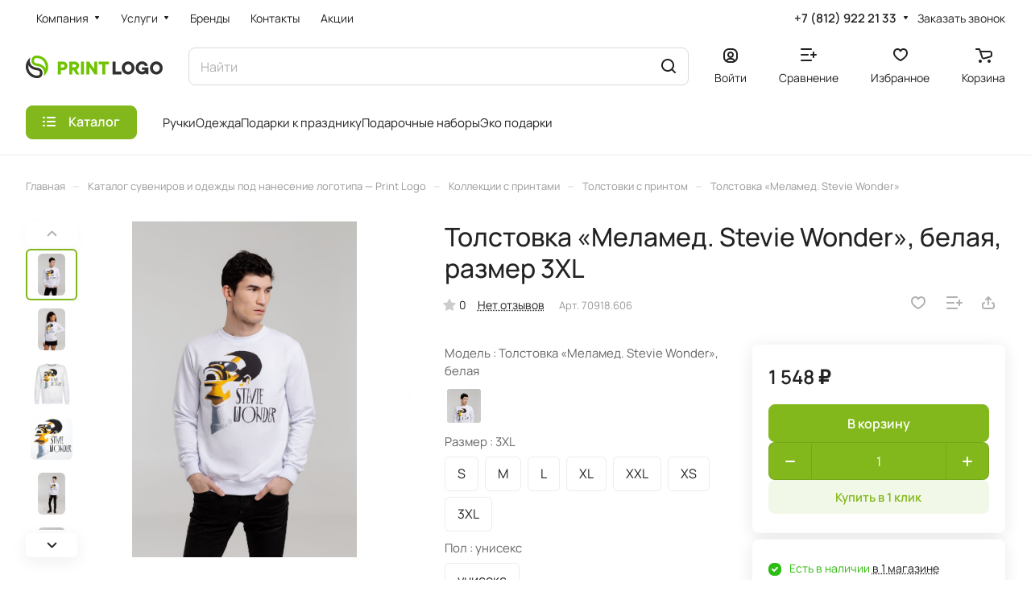

--- FILE ---
content_type: text/html; charset=UTF-8
request_url: https://print-logo.ru/catalog/kollektsii-s-printami/tolstovki-s-printom/tolstovka-melamed-stevie-wonder/?oid=554538
body_size: 62123
content:
<!DOCTYPE html>
<html xmlns="http://www.w3.org/1999/xhtml" xml:lang="ru" lang="ru" class="  ">

<head><link rel="canonical" href="https://print-logo.ru/catalog/kollektsii-s-printami/tolstovki-s-printom/tolstovka-melamed-stevie-wonder/" />
		<title>Толстовка «Меламед. Stevie Wonder» — печать логотипа | Print Logo</title>
		<meta name="viewport" content="initial-scale=1.0, width=device-width" />
		<meta name="HandheldFriendly" content="true" />
		<meta name="yes" content="yes" />
		<meta name="apple-mobile-web-app-status-bar-style" content="black" />
		<meta name="SKYPE_TOOLBAR" content="SKYPE_TOOLBAR_PARSER_COMPATIBLE" />
		<meta http-equiv="Content-Type" content="text/html; charset=UTF-8" />
<meta name="description" content="Толстовка «Меламед. Stevie Wonder»: брендирование, сроки и цена. Author's (арт. 70918.60). Закажите нанесение логотипа с доставкой по РФ на Print Logo." />

<link href="/bitrix/js/ui/design-tokens/dist/ui.design-tokens.min.css?174415424323463"  rel="stylesheet" />
<link href="/bitrix/js/ui/fonts/opensans/ui.font.opensans.min.css?17441542432320"  rel="stylesheet" />
<link href="/bitrix/js/main/popup/dist/main.popup.bundle.min.css?175048577628056"  rel="stylesheet" />
<link href="/bitrix/css/arturgolubev.cookiealert/style.min.css?17569033804696"  rel="stylesheet" />
<link href="/bitrix/cache/css/s1/aspro-lite/page_a190cc5f056038923e6d1d7f7993bfa7/page_a190cc5f056038923e6d1d7f7993bfa7_v1.css?1767091598141888"  rel="stylesheet" />
<link href="/bitrix/cache/css/s1/aspro-lite/default_b71c9845cd93ddd6c0fb1ded7d65d5e1/default_b71c9845cd93ddd6c0fb1ded7d65d5e1_v1.css?17670915988598"  rel="stylesheet" />
<link href="/bitrix/panel/main/popup.min.css?174415425120774"  rel="stylesheet" />
<link href="/bitrix/cache/css/s1/aspro-lite/default_f052de15671b2a203c963baf31604c1e/default_f052de15671b2a203c963baf31604c1e_v1.css?17670915753300"  rel="stylesheet" />
<link href="/bitrix/cache/css/s1/aspro-lite/default_204624c9ca8a71fc3dfa6666722dac66/default_204624c9ca8a71fc3dfa6666722dac66_v1.css?17670915752156"  rel="stylesheet" />
<link href="/bitrix/cache/css/s1/aspro-lite/template_d1ad20020f8fcdb82caa1931b0956834/template_d1ad20020f8fcdb82caa1931b0956834_v1.css?1767091598241688"  data-template-style="true" rel="stylesheet" />
<script>if(!window.BX)window.BX={};if(!window.BX.message)window.BX.message=function(mess){if(typeof mess==='object'){for(let i in mess) {BX.message[i]=mess[i];} return true;}};</script>
<script>(window.BX||top.BX).message({"JS_CORE_LOADING":"Загрузка...","JS_CORE_NO_DATA":"- Нет данных -","JS_CORE_WINDOW_CLOSE":"Закрыть","JS_CORE_WINDOW_EXPAND":"Развернуть","JS_CORE_WINDOW_NARROW":"Свернуть в окно","JS_CORE_WINDOW_SAVE":"Сохранить","JS_CORE_WINDOW_CANCEL":"Отменить","JS_CORE_WINDOW_CONTINUE":"Продолжить","JS_CORE_H":"ч","JS_CORE_M":"м","JS_CORE_S":"с","JSADM_AI_HIDE_EXTRA":"Скрыть лишние","JSADM_AI_ALL_NOTIF":"Показать все","JSADM_AUTH_REQ":"Требуется авторизация!","JS_CORE_WINDOW_AUTH":"Войти","JS_CORE_IMAGE_FULL":"Полный размер"});</script>

<script src="/bitrix/js/main/core/core.min.js?1754812523229643"></script>

<script>BX.Runtime.registerExtension({"name":"main.core","namespace":"BX","loaded":true});</script>
<script>BX.setJSList(["\/bitrix\/js\/main\/core\/core_ajax.js","\/bitrix\/js\/main\/core\/core_promise.js","\/bitrix\/js\/main\/polyfill\/promise\/js\/promise.js","\/bitrix\/js\/main\/loadext\/loadext.js","\/bitrix\/js\/main\/loadext\/extension.js","\/bitrix\/js\/main\/polyfill\/promise\/js\/promise.js","\/bitrix\/js\/main\/polyfill\/find\/js\/find.js","\/bitrix\/js\/main\/polyfill\/includes\/js\/includes.js","\/bitrix\/js\/main\/polyfill\/matches\/js\/matches.js","\/bitrix\/js\/ui\/polyfill\/closest\/js\/closest.js","\/bitrix\/js\/main\/polyfill\/fill\/main.polyfill.fill.js","\/bitrix\/js\/main\/polyfill\/find\/js\/find.js","\/bitrix\/js\/main\/polyfill\/matches\/js\/matches.js","\/bitrix\/js\/main\/polyfill\/core\/dist\/polyfill.bundle.js","\/bitrix\/js\/main\/core\/core.js","\/bitrix\/js\/main\/polyfill\/intersectionobserver\/js\/intersectionobserver.js","\/bitrix\/js\/main\/lazyload\/dist\/lazyload.bundle.js","\/bitrix\/js\/main\/polyfill\/core\/dist\/polyfill.bundle.js","\/bitrix\/js\/main\/parambag\/dist\/parambag.bundle.js"]);
</script>
<script>BX.Runtime.registerExtension({"name":"ui.dexie","namespace":"BX.DexieExport","loaded":true});</script>
<script>BX.Runtime.registerExtension({"name":"ls","namespace":"window","loaded":true});</script>
<script>BX.Runtime.registerExtension({"name":"fx","namespace":"window","loaded":true});</script>
<script>BX.Runtime.registerExtension({"name":"fc","namespace":"window","loaded":true});</script>
<script>BX.Runtime.registerExtension({"name":"aspro_cookie","namespace":"window","loaded":true});</script>
<script>BX.Runtime.registerExtension({"name":"aspro_metrika.goals","namespace":"window","loaded":true});</script>
<script>BX.Runtime.registerExtension({"name":"aspro_logo","namespace":"window","loaded":true});</script>
<script>(window.BX||top.BX).message({"ADD_BASKET_PROPS_TITLE":"Выберите свойства, добавляемые в корзину","ADD_BASKET_PROPS_BUTTON_TITLE":"Выбрать"});</script>
<script>BX.Runtime.registerExtension({"name":"aspro_item_action","namespace":"window","loaded":true});</script>
<script>(window.BX||top.BX).message({"NOTICE_ADDED2CART":"В корзине","NOTICE_CLOSE":"Закрыть","NOTICE_MORE":"и ещё #COUNT# #PRODUCTS#","NOTICE_PRODUCT0":"товаров","NOTICE_PRODUCT1":"товар","NOTICE_PRODUCT2":"товара","NOTICE_ERROR":"Ошибка","NOTICE_REQUEST_ERROR":"Ошибка запроса","NOTICE_AUTHORIZED":"Вы успешно авторизовались","NOTICE_ADDED2COMPARE":"В сравнении","NOTICE_ADDED2FAVORITE":"В избранном","NOTICE_ADDED2SUBSCRIBE":"Вы подписались","NOTICE_REMOVED_FROM_COMPARE":"Удалено из сравнения","NOTICE_REMOVED_FROM_FAVORITE":"Удалено из избранного","NOTICE_REMOVED_FROM_SUBSCRIBE":"Удалено из подписки"});</script>
<script>BX.Runtime.registerExtension({"name":"aspro_notice","namespace":"window","loaded":true});</script>
<script>BX.Runtime.registerExtension({"name":"aspro_scroll_to_top","namespace":"window","loaded":true});</script>
<script>BX.Runtime.registerExtension({"name":"aspro_dropdown_select","namespace":"window","loaded":true});</script>
<script>(window.BX||top.BX).message({"CT_BST_SEARCH_BUTTON2":"Найти","SEARCH_IN_SITE_FULL":"По всему сайту","SEARCH_IN_SITE":"Везде","SEARCH_IN_CATALOG_FULL":"По каталогу","SEARCH_IN_CATALOG":"Каталог"});</script>
<script>BX.Runtime.registerExtension({"name":"aspro_searchtitle","namespace":"window","loaded":true});</script>
<script>BX.Runtime.registerExtension({"name":"aspro_drag_scroll","namespace":"window","loaded":true});</script>
<script>BX.Runtime.registerExtension({"name":"ui.design-tokens","namespace":"window","loaded":true});</script>
<script>BX.Runtime.registerExtension({"name":"ui.fonts.opensans","namespace":"window","loaded":true});</script>
<script>BX.Runtime.registerExtension({"name":"main.popup","namespace":"BX.Main","loaded":true});</script>
<script>BX.Runtime.registerExtension({"name":"popup","namespace":"window","loaded":true});</script>
<script>BX.Runtime.registerExtension({"name":"aspro_hover_block","namespace":"window","loaded":true});</script>
<script>BX.Runtime.registerExtension({"name":"aspro_fancybox","namespace":"window","loaded":true});</script>
<script>BX.Runtime.registerExtension({"name":"aspro_detail","namespace":"window","loaded":true});</script>
<script>BX.Runtime.registerExtension({"name":"aspro_swiper_init","namespace":"window","loaded":true});</script>
<script>BX.Runtime.registerExtension({"name":"aspro_swiper","namespace":"window","loaded":true});</script>
<script>BX.Runtime.registerExtension({"name":"aspro_swiper_events","namespace":"window","loaded":true});</script>
<script>BX.Runtime.registerExtension({"name":"aspro_rounded_columns","namespace":"window","loaded":true});</script>
<script>BX.Runtime.registerExtension({"name":"aspro_viewed","namespace":"window","loaded":true});</script>
<script>BX.Runtime.registerExtension({"name":"aspro_gallery","namespace":"window","loaded":true});</script>
<script>BX.Runtime.registerExtension({"name":"aspro_stores_amount","namespace":"window","loaded":true});</script>
<script>BX.Runtime.registerExtension({"name":"aspro_video","namespace":"window","loaded":true});</script>
<script>BX.Runtime.registerExtension({"name":"aspro_countdown","namespace":"window","loaded":true});</script>
<script>BX.Runtime.registerExtension({"name":"aspro_rating","namespace":"window","loaded":true});</script>
<script>BX.Runtime.registerExtension({"name":"aspro_reviews","namespace":"window","loaded":true});</script>
<script>BX.Runtime.registerExtension({"name":"aspro_share","namespace":"window","loaded":true});</script>
<script>BX.Runtime.registerExtension({"name":"aspro_hint","namespace":"window","loaded":true});</script>
<script>BX.Runtime.registerExtension({"name":"aspro_chip","namespace":"window","loaded":true});</script>
<script>BX.Runtime.registerExtension({"name":"aspro_select_offer_func","namespace":"window","loaded":true});</script>
<script>BX.Runtime.registerExtension({"name":"aspro_select_offer","namespace":"window","loaded":true});</script>
<script>BX.Runtime.registerExtension({"name":"aspro_select_offer_load","namespace":"window","loaded":true});</script>
<script>BX.Runtime.registerExtension({"name":"aspro_chars","namespace":"window","loaded":true});</script>
<script>BX.Runtime.registerExtension({"name":"aspro_catalog","namespace":"window","loaded":true});</script>
<script>BX.Runtime.registerExtension({"name":"aspro_catalog_block","namespace":"window","loaded":true});</script>
<script>BX.Runtime.registerExtension({"name":"main.pageobject","namespace":"BX","loaded":true});</script>
<script>(window.BX||top.BX).message({"JS_CORE_LOADING":"Загрузка...","JS_CORE_NO_DATA":"- Нет данных -","JS_CORE_WINDOW_CLOSE":"Закрыть","JS_CORE_WINDOW_EXPAND":"Развернуть","JS_CORE_WINDOW_NARROW":"Свернуть в окно","JS_CORE_WINDOW_SAVE":"Сохранить","JS_CORE_WINDOW_CANCEL":"Отменить","JS_CORE_WINDOW_CONTINUE":"Продолжить","JS_CORE_H":"ч","JS_CORE_M":"м","JS_CORE_S":"с","JSADM_AI_HIDE_EXTRA":"Скрыть лишние","JSADM_AI_ALL_NOTIF":"Показать все","JSADM_AUTH_REQ":"Требуется авторизация!","JS_CORE_WINDOW_AUTH":"Войти","JS_CORE_IMAGE_FULL":"Полный размер"});</script>
<script>BX.Runtime.registerExtension({"name":"window","namespace":"window","loaded":true});</script>
<script>BX.Runtime.registerExtension({"name":"aspro_uniform","namespace":"window","loaded":true});</script>
<script>BX.Runtime.registerExtension({"name":"aspro_back_url","namespace":"window","loaded":true});</script>
<script>BX.Runtime.registerExtension({"name":"aspro_skeleton","namespace":"window","loaded":true});</script>
<script>(window.BX||top.BX).message({"LANGUAGE_ID":"ru","FORMAT_DATE":"DD.MM.YYYY","FORMAT_DATETIME":"DD.MM.YYYY HH:MI:SS","COOKIE_PREFIX":"BITRIX_SM","SERVER_TZ_OFFSET":"10800","UTF_MODE":"Y","SITE_ID":"s1","SITE_DIR":"\/","USER_ID":"","SERVER_TIME":1769010486,"USER_TZ_OFFSET":0,"USER_TZ_AUTO":"Y","bitrix_sessid":"0a10746004d0aaad88d471c28d094668"});</script>


<script  src="/bitrix/cache/js/s1/aspro-lite/kernel_main/kernel_main_v1.js?1768387582196391"></script>
<script src="/bitrix/js/ui/dexie/dist/dexie.bundle.min.js?1750485789102530"></script>
<script src="/bitrix/js/main/core/core_ls.min.js?17441542422683"></script>
<script src="/bitrix/js/main/core/core_frame_cache.min.js?175048580010481"></script>
<script src="/bitrix/js/main/ajax.min.js?174415424322194"></script>
<script src="/bitrix/js/main/popup/dist/main.popup.bundle.min.js?176440163467480"></script>
<script src="/bitrix/js/main/rating.min.js?174415424312227"></script>
<script src="/bitrix/js/arturgolubev.cookiealert/script.min.js?17644016742889"></script>
<script>BX.setJSList(["\/bitrix\/js\/main\/core\/core_fx.js","\/bitrix\/js\/main\/pageobject\/dist\/pageobject.bundle.js","\/bitrix\/js\/main\/core\/core_window.js","\/bitrix\/js\/main\/session.js","\/bitrix\/js\/main\/date\/main.date.js","\/bitrix\/js\/main\/core\/core_date.js","\/bitrix\/js\/main\/utils.js","\/bitrix\/js\/main\/dd.js","\/bitrix\/js\/main\/core\/core_uf.js","\/bitrix\/js\/main\/core\/core_dd.js","\/bitrix\/js\/main\/core\/core_tooltip.js","\/bitrix\/templates\/aspro-lite\/js\/jquery.history.js","\/bitrix\/templates\/aspro-lite\/components\/bitrix\/catalog.element\/main\/script.js","\/bitrix\/templates\/aspro-lite\/js\/hover-block.min.js","\/bitrix\/templates\/aspro-lite\/js\/jquery.fancybox.min.js","\/bitrix\/templates\/aspro-lite\/js\/slider.swiper.min.js","\/bitrix\/templates\/aspro-lite\/vendor\/js\/carousel\/swiper\/swiper-bundle.min.js","\/bitrix\/templates\/aspro-lite\/js\/slider.swiper.galleryEvents.min.js","\/bitrix\/templates\/aspro-lite\/js\/viewed.min.js","\/bitrix\/templates\/aspro-lite\/js\/gallery.min.js","\/bitrix\/templates\/aspro-lite\/js\/conditional\/stores_amount.min.js","\/bitrix\/templates\/aspro-lite\/vendor\/js\/jquery.plugin.min.js","\/bitrix\/templates\/aspro-lite\/vendor\/js\/countdown\/jquery.countdown.min.js","\/bitrix\/templates\/aspro-lite\/vendor\/js\/countdown\/jquery.countdown-ru.js","\/bitrix\/templates\/aspro-lite\/js\/conditional\/countdown.min.js","\/bitrix\/templates\/aspro-lite\/js\/select_offer_func.min.js","\/bitrix\/templates\/aspro-lite\/js\/select_offer.min.js","\/bitrix\/templates\/aspro-lite\/js\/select_offer_load.min.js","\/bitrix\/templates\/aspro-lite\/components\/bitrix\/catalog.section\/catalog_block\/script.js","\/bitrix\/templates\/aspro-lite\/js\/jquery.uniform.min.js","\/bitrix\/templates\/aspro-lite\/components\/bitrix\/sale.gift.main.products\/main\/script.js","\/bitrix\/templates\/aspro-lite\/components\/bitrix\/sale.gift.product\/main\/script.js","\/bitrix\/templates\/aspro-lite\/js\/observer.js","\/bitrix\/templates\/aspro-lite\/js\/lite.bootstrap.js","\/bitrix\/templates\/aspro-lite\/vendor\/jquery.cookie.js","\/bitrix\/templates\/aspro-lite\/vendor\/jquery.validate.min.js","\/bitrix\/templates\/aspro-lite\/vendor\/js\/ripple.js","\/bitrix\/templates\/aspro-lite\/js\/detectmobilebrowser.js","\/bitrix\/templates\/aspro-lite\/js\/matchMedia.js","\/bitrix\/templates\/aspro-lite\/js\/jquery.actual.min.js","\/bitrix\/templates\/aspro-lite\/js\/jquery-ui.min.js","\/bitrix\/templates\/aspro-lite\/js\/jqModal.js","\/bitrix\/templates\/aspro-lite\/js\/scrollTabs.js","\/bitrix\/templates\/aspro-lite\/js\/blocks\/controls.js","\/bitrix\/templates\/aspro-lite\/js\/blocks\/dropdown-product.js","\/bitrix\/templates\/aspro-lite\/js\/blocks\/hint.js","\/bitrix\/templates\/aspro-lite\/js\/blocks\/tabs-history.js","\/bitrix\/templates\/aspro-lite\/js\/general.js","\/bitrix\/templates\/aspro-lite\/js\/custom.js","\/bitrix\/templates\/aspro-lite\/js\/metrika.goals.min.js","\/bitrix\/templates\/aspro-lite\/js\/logo.min.js","\/bitrix\/templates\/aspro-lite\/js\/item-action.min.js","\/bitrix\/templates\/aspro-lite\/js\/notice.min.js","\/bitrix\/templates\/aspro-lite\/js\/scroll_to_top.min.js","\/bitrix\/templates\/aspro-lite\/components\/bitrix\/menu\/header\/script.js","\/bitrix\/templates\/aspro-lite\/js\/phones.js","\/bitrix\/components\/arturgolubev\/search.title\/script.js","\/bitrix\/templates\/aspro-lite\/components\/arturgolubev\/search.title\/corp\/script.js","\/bitrix\/templates\/aspro-lite\/js\/searchtitle.min.js","\/bitrix\/templates\/aspro-lite\/js\/dragscroll.min.js","\/bitrix\/templates\/aspro-lite\/components\/bitrix\/menu\/left\/script.js","\/bitrix\/templates\/aspro-lite\/components\/bitrix\/menu\/bottom\/script.js","\/bitrix\/components\/aspro\/developer.lite\/templates\/.default\/script.js","\/bitrix\/components\/aspro\/marketing.popup.lite\/templates\/.default\/script.js","\/bitrix\/templates\/aspro-lite\/js\/jquery.inputmask.bundle.min.js","\/bitrix\/templates\/aspro-lite\/components\/bitrix\/catalog.comments\/catalog\/script.js"]);</script>
<script>BX.setCSSList(["\/bitrix\/templates\/aspro-lite\/components\/bitrix\/catalog\/main\/style.css","\/bitrix\/templates\/aspro-lite\/css\/animation\/animate.min.css","\/bitrix\/templates\/aspro-lite\/components\/bitrix\/catalog.element\/main\/style.css","\/bitrix\/components\/aspro\/props.group.lite\/templates\/lite\/style.css","\/bitrix\/templates\/aspro-lite\/css\/jquery.fancybox.min.css","\/bitrix\/templates\/aspro-lite\/css\/fancybox-gallery.min.css","\/bitrix\/templates\/aspro-lite\/css\/detail.min.css","\/bitrix\/templates\/aspro-lite\/vendor\/css\/carousel\/swiper\/swiper-bundle.min.css","\/bitrix\/templates\/aspro-lite\/css\/slider.swiper.min.css","\/bitrix\/templates\/aspro-lite\/css\/slider.min.css","\/bitrix\/templates\/aspro-lite\/css\/rounded-columns.min.css","\/bitrix\/templates\/aspro-lite\/css\/gallery.min.css","\/bitrix\/templates\/aspro-lite\/css\/video-block.min.css","\/bitrix\/templates\/aspro-lite\/css\/conditional\/countdown.min.css","\/bitrix\/templates\/aspro-lite\/css\/rating.min.css","\/bitrix\/templates\/aspro-lite\/css\/reviews.min.css","\/bitrix\/templates\/aspro-lite\/css\/share.min.css","\/bitrix\/templates\/aspro-lite\/css\/blocks\/hint.min.css","\/bitrix\/templates\/aspro-lite\/css\/chip.min.css","\/bitrix\/templates\/aspro-lite\/css\/chars.min.css","\/bitrix\/templates\/aspro-lite\/components\/bitrix\/catalog.section\/catalog_block\/style.css","\/bitrix\/templates\/aspro-lite\/css\/catalog.min.css","\/bitrix\/templates\/aspro-lite\/css\/catalog-block.min.css","\/bitrix\/templates\/aspro-lite\/css\/back-url.min.css","\/bitrix\/templates\/aspro-lite\/css\/fonts\/manrope\/css\/manrope.min.css","\/bitrix\/templates\/aspro-lite\/css\/lite.bootstrap.css","\/bitrix\/templates\/aspro-lite\/vendor\/css\/ripple.css","\/bitrix\/templates\/aspro-lite\/css\/buttons.css","\/bitrix\/templates\/aspro-lite\/css\/svg.css","\/bitrix\/templates\/aspro-lite\/css\/header.css","\/bitrix\/templates\/aspro-lite\/css\/footer.css","\/bitrix\/templates\/aspro-lite\/css\/mobile-header.css","\/bitrix\/templates\/aspro-lite\/css\/mobile-menu.css","\/bitrix\/templates\/aspro-lite\/css\/header-fixed.css","\/bitrix\/templates\/aspro-lite\/css\/page-title-breadcrumb-pagination.css","\/bitrix\/templates\/aspro-lite\/css\/social-icons.css","\/bitrix\/templates\/aspro-lite\/css\/left-menu.css","\/bitrix\/templates\/aspro-lite\/css\/tabs.css","\/bitrix\/templates\/aspro-lite\/css\/bg-banner.css","\/bitrix\/templates\/aspro-lite\/css\/item-views.css","\/bitrix\/templates\/aspro-lite\/css\/blocks\/cross.css","\/bitrix\/templates\/aspro-lite\/css\/blocks\/dark-light-theme.css","\/bitrix\/templates\/aspro-lite\/css\/blocks\/flexbox.css","\/bitrix\/templates\/aspro-lite\/css\/blocks\/grid-list.css","\/bitrix\/templates\/aspro-lite\/css\/blocks\/gutters.css","\/bitrix\/templates\/aspro-lite\/css\/blocks\/hint.css","\/bitrix\/templates\/aspro-lite\/css\/blocks\/images.css","\/bitrix\/templates\/aspro-lite\/css\/blocks\/line-block.css","\/bitrix\/templates\/aspro-lite\/css\/blocks\/mobile-scrolled.css","\/bitrix\/templates\/aspro-lite\/css\/blocks\/popup.css","\/bitrix\/templates\/aspro-lite\/css\/blocks\/prices.css","\/bitrix\/templates\/aspro-lite\/css\/blocks\/scroller.css","\/bitrix\/templates\/aspro-lite\/css\/blocks\/social-list.css","\/bitrix\/templates\/aspro-lite\/css\/blocks\/sticker.css","\/bitrix\/templates\/aspro-lite\/css\/blocks\/sticky.css","\/bitrix\/templates\/.default\/ajax\/ajax.css","\/bitrix\/templates\/aspro-lite\/css\/item-action.min.css","\/bitrix\/templates\/aspro-lite\/css\/notice.min.css","\/bitrix\/templates\/aspro-lite\/css\/scroll_to_top.min.css","\/bitrix\/templates\/aspro-lite\/components\/bitrix\/menu\/header\/style.css","\/bitrix\/templates\/aspro-lite\/css\/dropdown-select.min.css","\/bitrix\/templates\/aspro-lite\/components\/arturgolubev\/search.title\/corp\/style.css","\/bitrix\/templates\/aspro-lite\/css\/dragscroll.min.css","\/bitrix\/templates\/aspro-lite\/components\/bitrix\/breadcrumb\/main\/style.css","\/bitrix\/templates\/aspro-lite\/components\/bitrix\/news.list\/banners\/style.css","\/bitrix\/templates\/aspro-lite\/components\/bitrix\/menu\/bottom\/style.css","\/bitrix\/components\/aspro\/developer.lite\/templates\/.default\/style.css","\/bitrix\/components\/aspro\/marketing.popup.lite\/templates\/.default\/style.css","\/bitrix\/templates\/aspro-lite\/styles.css","\/bitrix\/templates\/aspro-lite\/template_styles.css","\/bitrix\/templates\/aspro-lite\/css\/form.css","\/bitrix\/templates\/aspro-lite\/css\/colored.css","\/bitrix\/templates\/aspro-lite\/css\/responsive.css","\/bitrix\/templates\/aspro-lite\/css\/custom.css","\/bitrix\/templates\/aspro-lite\/components\/bitrix\/catalog.comments\/catalog\/style.css","\/bitrix\/components\/bitrix\/rating.vote\/templates\/standart_text\/style.css","\/bitrix\/components\/aspro\/catalog.viewed.lite\/templates\/main\/style.css","\/bitrix\/templates\/aspro-lite\/css\/skeleton.css","\/bitrix\/templates\/aspro-lite\/css\/bottom-icons-panel.css"]);</script>
<script>BX.message({'JS_REQUIRED':'Заполните это поле!','JS_FORMAT':'Неверный формат!','JS_FILE_EXT':'Недопустимое расширение файла!','JS_PASSWORD_COPY':'Пароли не совпадают!','JS_PASSWORD_LENGTH':'Минимум 6 символов!','JS_ERROR':'Неверно заполнено поле!','JS_FILE_SIZE':'Максимальный размер 5мб!','JS_FILE_BUTTON_NAME':'Выберите файл','JS_FILE_DEFAULT':'Файл не найден','JS_DATE':'Некорректная дата!','JS_DATETIME':'Некорректная дата/время!','JS_REQUIRED_LICENSES':'Согласитесь с условиями','JS_REQUIRED_OFFER':'Согласитесь с условиями','JS_INVALID_NUMBER':'Неверный номер','JS_INVALID_COUNTRY_CODE':'Неверный код страны','JS_TOO_SHORT':'Номер слишком короткий','JS_TOO_LONG':'Номер слишком длинный','S_CALLBACK':'Заказать звонок','S_QUESTION':'Задать вопрос','S_ASK_QUESTION':'Задать вопрос','S_FEEDBACK':'Оставить отзыв','ERROR_INCLUDE_MODULE_DIGITAL_TITLE':'Ошибка подключения модуля &laquo;Аспро: ЛайтШоп&raquo;','ERROR_INCLUDE_MODULE_DIGITAL_TEXT':'Ошибка подключения модуля &laquo;Аспро: ЛайтШоп&raquo;.<br />Пожалуйста установите модуль и повторите попытку','S_SERVICES':'Наши услуги','S_SERVICES_SHORT':'Услуги','S_TO_ALL_SERVICES':'Все услуги','S_CATALOG':'Каталог товаров','S_CATALOG_SHORT':'Каталог','S_TO_ALL_CATALOG':'Весь каталог','S_CATALOG_FAVORITES':'Наши товары','S_CATALOG_FAVORITES_SHORT':'Товары','S_NEWS':'Новости','S_TO_ALL_NEWS':'Все новости','S_COMPANY':'О компании','S_OTHER':'Прочее','S_CONTENT':'Контент','T_JS_ARTICLE':'Артикул: ','T_JS_NAME':'Наименование: ','T_JS_PRICE':'Цена: ','T_JS_QUANTITY':'Количество: ','T_JS_SUMM':'Сумма: ','FANCY_CLOSE':'Закрыть','FANCY_NEXT':'Вперед','FANCY_PREV':'Назад','CUSTOM_COLOR_CHOOSE':'Выбрать','CUSTOM_COLOR_CANCEL':'Отмена','S_MOBILE_MENU':'Меню','DIGITAL_T_MENU_BACK':'Назад','DIGITAL_T_MENU_CALLBACK':'Обратная связь','DIGITAL_T_MENU_CONTACTS_TITLE':'Будьте на связи','TITLE_BASKET':'В корзине товаров на #SUMM#','BASKET_SUMM':'#SUMM#','EMPTY_BASKET':'Корзина пуста','TITLE_BASKET_EMPTY':'Корзина пуста','BASKET':'Корзина','SEARCH_TITLE':'Поиск','SOCIAL_TITLE':'Оставайтесь на связи','LOGIN':'Войти','MY_CABINET':'Кабинет','SUBSCRIBE_TITLE':'Будьте всегда в курсе','HEADER_SCHEDULE':'Время работы','SEO_TEXT':'SEO описание','COMPANY_IMG':'Картинка компании','COMPANY_TEXT':'Описание компании','JS_RECAPTCHA_ERROR':'Пройдите проверку','JS_PROCESSING_ERROR':'Согласитесь с условиями!','CONFIG_SAVE_SUCCESS':'Настройки сохранены','CONFIG_SAVE_FAIL':'Ошибка сохранения настроек','CLEAR_FILE':'Отменить','ALL_SECTIONS_PROJECT':'Все проекты','RELOAD_PAGE':'Обновить страницу','REFRESH':'Поменять картинку','RECAPTCHA_TEXT':'Подтвердите, что вы не робот','SHOW':'Еще','HIDE':'Скрыть','FILTER_EXPAND_VALUES':'Показать все','FILTER_HIDE_VALUES':'Свернуть','COUNTDOWN_SEC':'сек','COUNTDOWN_MIN':'мин','COUNTDOWN_HOUR':'час','COUNTDOWN_DAY0':'дн','COUNTDOWN_DAY1':'дн','COUNTDOWN_DAY2':'дн','COUNTDOWN_WEAK0':'Недель','COUNTDOWN_WEAK1':'Неделя','COUNTDOWN_WEAK2':'Недели','COUNTDOWN_MONTH0':'Месяцев','COUNTDOWN_MONTH1':'Месяц','COUNTDOWN_MONTH2':'Месяца','COUNTDOWN_YEAR0':'Лет','COUNTDOWN_YEAR1':'Год','COUNTDOWN_YEAR2':'Года','COUNTDOWN_COMPACT_SEC':'с','COUNTDOWN_COMPACT_MIN':'м','COUNTDOWN_COMPACT_HOUR':'ч','COUNTDOWN_COMPACT_DAY':'д','COUNTDOWN_COMPACT_WEAK':'н','COUNTDOWN_COMPACT_MONTH':'м','COUNTDOWN_COMPACT_YEAR0':'л','COUNTDOWN_COMPACT_YEAR1':'г','BASKET_PRINT_BUTTON':'Распечатать','BASKET_CLEAR_ALL_BUTTON':'Очистить','BASKET_QUICK_ORDER_BUTTON':'Быстрый заказ','BASKET_CONTINUE_BUTTON':'Продолжить покупки','BASKET_ORDER_BUTTON':'Оформить заказ','SHARE_BUTTON':'Поделиться','BASKET_CHANGE_TITLE':'Ваш заказ','BASKET_CHANGE_LINK':'Изменить','MORE_INFO_SKU':'Купить','ITEM_ECONOMY':'Экономия','ITEM_ARTICLE':'Артикул: ','JS_FORMAT_ORDER':'имеет неверный формат','JS_BASKET_COUNT_TITLE':'В корзине товаров на SUMM','POPUP_VIDEO':'Видео','POPUP_GIFT_TEXT':'Нашли что-то особенное? Намекните другу о подарке!','ORDER_FIO_LABEL':'Ф.И.О.','ORDER_PHONE_LABEL':'Телефон','ORDER_REGISTER_BUTTON':'Регистрация','PRICES_TYPE':'Варианты цен','FILTER_HELPER_VALUES':' знач.','SHOW_MORE_SCU_MAIN':'Еще #COUNT#','SHOW_MORE_SCU_1':'предложение','SHOW_MORE_SCU_2':'предложения','SHOW_MORE_SCU_3':'предложений','PARENT_ITEM_NOT_FOUND':'Не найден основной товар для услуги в корзине. Обновите страницу и попробуйте снова.','S_FAVORITE':'Избранное','S_COMPARE':'Сравнение'})</script>
<style>html {--border-radius:8px;--theme-base-color:#83b81d;--theme-base-opacity-color:#83b81d1a;--theme-more-color:#83b81d;--theme-outer-border-radius:8px;--theme-text-transform:none;--theme-letter-spacing:normal;--theme-button-font-size:0%;--theme-button-padding-2px:0%;--theme-button-padding-1px:0%;--theme-more-color-hue:81;--theme-more-color-saturation:73%;--theme-more-color-lightness:42%;--theme-base-color-hue:81;--theme-base-color-saturation:73%;--theme-base-color-lightness:42%;--theme-lightness-hover-diff:6%;}</style>
<style>html {font-size:16px;--theme-font-family:Manrope;--theme-font-title-family:var(--theme-font-family);--theme-font-title-weight:500;}</style>
<style>html {--theme-page-width: 1500px;--theme-page-width-padding: 32px}</style>

            <script src="/bitrix/templates/aspro-lite/js/app.min.js?17441542512299"></script>
            <script data-skip-moving="true" src="/bitrix/js/main/jquery/jquery-3.6.0.min.js"></script>
            <script data-skip-moving="true" src="/bitrix/templates/aspro-lite/js/speed.min.js?=1744154251"></script>
        
<link href="/bitrix/templates/aspro-lite/css/print.min.css?174415425112929" data-template-style="true" rel="stylesheet" media="print">
<script>window.lazySizesConfig = window.lazySizesConfig || {};lazySizesConfig.loadMode = 1;lazySizesConfig.expand = 200;lazySizesConfig.expFactor = 1;lazySizesConfig.hFac = 0.1;window.lazySizesConfig.loadHidden = false;</script>
<script src="/bitrix/templates/aspro-lite/vendor/lazysizes.min.js" data-skip-moving="true" defer=""></script>
<script src="/bitrix/templates/aspro-lite/vendor/ls.unveilhooks.min.js" data-skip-moving="true" defer=""></script>
<link rel="shortcut icon" href="/favicon.svg" type="image/svg+xml" />
<link rel="apple-touch-icon" sizes="180x180" href="/upload/CLite/390/iuj7uu17kyqvhp0ibtbr8xn937gp2zc2.svg" />
<meta property="og:description" content="Толстовка «Меламед. Stevie Wonder»: брендирование, сроки и цена. Author's (арт. 70918.60). Закажите нанесение логотипа с доставкой по РФ на Print Logo." />
<meta property="og:image" content="https://print-logo.ru:443/upload/iblock/f46/r6o8no09fdt37t6tanu62c9h68gsx6j4.jpg" />
<link rel="image_src" href="https://print-logo.ru:443/upload/iblock/f46/r6o8no09fdt37t6tanu62c9h68gsx6j4.jpg"  />
<meta property="og:title" content="Толстовка «Меламед. Stevie Wonder» — печать логотипа | Print Logo" />
<meta property="og:type" content="website" />
<meta property="og:url" content="https://print-logo.ru:443/catalog/kollektsii-s-printami/tolstovki-s-printom/tolstovka-melamed-stevie-wonder/?oid=554538" />



<script  src="/bitrix/cache/js/s1/aspro-lite/template_3b7f5915a82049e611a0e3efe013251d/template_3b7f5915a82049e611a0e3efe013251d_v1.js?1767091598354529"></script>
<script  src="/bitrix/cache/js/s1/aspro-lite/page_b6014d3caa0f132798f9f57f46ac438d/page_b6014d3caa0f132798f9f57f46ac438d_v1.js?1767091598356366"></script>
<script  src="/bitrix/cache/js/s1/aspro-lite/default_cd49aa653365053c7f5ef84e93ac2863/default_cd49aa653365053c7f5ef84e93ac2863_v1.js?17670915988574"></script>

				<style>html {--header-height:193px;}</style>	</head>
	<body class="block-wo-title  site_s1   side_left hide_menu_page region_confirm_normal header_fill_ fixed_y mfixed_y mfixed_view_always title_position_left mmenu_leftside mheader-v1 footer-v1 fill_bg_ header-v4 title-v1 bottom-icons-panel_y with_order with_cabinet with_phones theme-light" id="main" data-site="/">
		<div class="bx_areas"></div>

		
		<div id="panel"></div>


		<!--'start_frame_cache_4bYrEX'--><!--'end_frame_cache_4bYrEX'-->				                                <script data-skip-moving="true">
            var solutionName = 'arLiteOptions';
            var arAsproOptions = window[solutionName] = ({});
            var arAsproCounters = {};
            var arBasketItems = {};
        </script>
        <script src="/bitrix/templates/aspro-lite/js/setTheme.php?site_id=s1&site_dir=/" data-skip-moving="true"></script>
        <script>

        if (arAsproOptions.SITE_ADDRESS){
            arAsproOptions.SITE_ADDRESS = arAsproOptions.SITE_ADDRESS.replace(/'/g, "");
        }

        window.basketJSParams = window.basketJSParams || [];
        window.dataLayer = window.dataLayer || [];        BX.message({'MIN_ORDER_PRICE_TEXT':'<b>Минимальная сумма заказа #PRICE#<\/b><br/>Пожалуйста, добавьте еще товаров в корзину','LICENSES_TEXT':'Продолжая, вы соглашаетесь с <a href=\"/include/licenses_detail.php\" target=\"_blank\">политикой конфиденциальности<\/a>','OFFER_TEXT':'Продолжая, вы соглашаетесь с <a href=\"/include/offer_detail.php\" target=\"_blank\">публичной офертой<\/a>','LICENSES_OFFER_TEXT':'Продолжая, вы соглашаетесь с <a href=\"/include/licenses_detail.php\" target=\"_blank\">политикой конфиденциальности<\/a> и с <a href=\"/include/offer_detail.php\" target=\"_blank\">публичной офертой<\/a>'});
        arAsproOptions.PAGES.FRONT_PAGE = window[solutionName].PAGES.FRONT_PAGE = "";
        arAsproOptions.PAGES.BASKET_PAGE = window[solutionName].PAGES.BASKET_PAGE = "";
        arAsproOptions.PAGES.ORDER_PAGE = window[solutionName].PAGES.ORDER_PAGE = "";
        arAsproOptions.PAGES.PERSONAL_PAGE = window[solutionName].PAGES.PERSONAL_PAGE = "";
        arAsproOptions.PAGES.CATALOG_PAGE = window[solutionName].PAGES.CATALOG_PAGE = "1";
        </script>
        <!--'start_frame_cache_options-block'-->            <script>
            var arAsproCounters = {'BASKET':{'ITEMS':[],'COUNT':'0','TITLE':'Корзина пуста'},'DELAY':{'ITEMS':[],'COUNT':'0'},'NOT_AVAILABLE':{'ITEMS':[],'COUNT':'0'},'COMPARE':{'ITEMS':[],'COUNT':'0','TITLE':'Список сравниваемых элементов'},'FAVORITE':{'ITEMS':[],'COUNT':'0','TITLE':'Избранные товары'},'SUBSCRIBE':{'ITEMS':[],'COUNT':'0','TITLE':'Подписка на товары'}};
            </script>
            <!--'end_frame_cache_options-block'-->
		<div class="body  hover_">
			<div class="body_media"></div>

						<div class="headers-container">				
				<div class="title-v1" data-ajax-block="HEADER" data-ajax-callback="headerInit">
										
<header class="header_4 header  header--narrow ">
	<div class="header__inner  header__inner--no-pt">

		
		<div class="header__top-part " data-ajax-load-block="HEADER_TOP_PART">
							<div class="maxwidth-theme">
							
			<div class="header__top-inner">

				
								<div class="header__top-item header-menu dotted-flex-1 hide-dotted">
					<nav class="mega-menu sliced">
						    <div class="catalog_icons_">
        <div class="header-menu__wrapper">
                                            <div class="header-menu__item unvisible header-menu__item--first  header-menu__item--dropdown">
                                            <a class="header-menu__link header-menu__link--top-level light-opacity-hover fill-theme-hover banner-light-text dark_link" href="/company/">
                            <span class="header-menu__title font_14">
                                Компания                            </span>
                                                            <i class="svg inline  header-menu__wide-submenu-right-arrow fill-dark-light-block banner-light-icon-fill inline " aria-hidden="true"><svg width="7" height="5" ><use xlink:href="/bitrix/templates/aspro-lite/images/svg/arrows.svg?1744154251#down-7-5"></use></svg></i>                                                    </a>
                                                                                    <div class="header-menu__dropdown-menu dropdown-menu-wrapper dropdown-menu-wrapper--visible dropdown-menu-wrapper--woffset">
                            <div class="dropdown-menu-inner rounded-x ">

                                
                                
                                
                                <ul class="header-menu__dropdown-menu-inner ">
                                                                                                                                                                <li class="header-menu__dropdown-item  count_ ">
                                                <a class="font_15 dropdown-menu-item dark_link fill-dark-light-block " href="/company/index.php">
                                                    О компании                                                                                                    </a>
                                                                                            </li>
                                                                                                                                                                                                        <li class="header-menu__dropdown-item  count_ ">
                                                <a class="font_15 dropdown-menu-item dark_link fill-dark-light-block " href="/company/licenses/">
                                                    Сертификаты                                                                                                    </a>
                                                                                            </li>
                                                                                                                                                                                                        <li class="header-menu__dropdown-item  count_ ">
                                                <a class="font_15 dropdown-menu-item dark_link fill-dark-light-block " href="/company/docs/">
                                                    Каталоги                                                                                                    </a>
                                                                                            </li>
                                                                                                                                                                                                        <li class="header-menu__dropdown-item  count_ ">
                                                <a class="font_15 dropdown-menu-item dark_link fill-dark-light-block " href="/company/reviews/">
                                                    Отзывы                                                                                                    </a>
                                                                                            </li>
                                                                                                            </ul>

                                                                                            </div>
                        </div>
                                                        </div>
                                                            <div class="header-menu__item unvisible   header-menu__item--dropdown">
                                            <a class="header-menu__link header-menu__link--top-level light-opacity-hover fill-theme-hover banner-light-text dark_link" href="/services/">
                            <span class="header-menu__title font_14">
                                Услуги                            </span>
                                                            <i class="svg inline  header-menu__wide-submenu-right-arrow fill-dark-light-block banner-light-icon-fill inline " aria-hidden="true"><svg width="7" height="5" ><use xlink:href="/bitrix/templates/aspro-lite/images/svg/arrows.svg?1744154251#down-7-5"></use></svg></i>                                                    </a>
                                                                                    <div class="header-menu__dropdown-menu dropdown-menu-wrapper dropdown-menu-wrapper--visible dropdown-menu-wrapper--woffset">
                            <div class="dropdown-menu-inner rounded-x ">

                                
                                
                                
                                <ul class="header-menu__dropdown-menu-inner ">
                                                                                                                                                                <li class="header-menu__dropdown-item  count_ ">
                                                <a class="font_15 dropdown-menu-item dark_link fill-dark-light-block " href="/services/brendirovanie-korporativnoy-odezhdy-i-podarkov/">
                                                    Брендирование корпоративной одежды и подарков                                                                                                    </a>
                                                                                            </li>
                                                                                                                                                                                                        <li class="header-menu__dropdown-item  count_ ">
                                                <a class="font_15 dropdown-menu-item dark_link fill-dark-light-block " href="/services/vyazanie-na-zakaz/">
                                                     Вязание на заказ                                                                                                    </a>
                                                                                            </li>
                                                                                                                                                                                                        <li class="header-menu__dropdown-item  count_ ">
                                                <a class="font_15 dropdown-menu-item dark_link fill-dark-light-block " href="/services/vyshivka/">
                                                    Вышивка                                                                                                    </a>
                                                                                            </li>
                                                                                                                                                                                                        <li class="header-menu__dropdown-item  count_ ">
                                                <a class="font_15 dropdown-menu-item dark_link fill-dark-light-block " href="/services/lazernaya-gravirovka/">
                                                    Лазерная гравировка                                                                                                    </a>
                                                                                            </li>
                                                                                                                                                                                                        <li class="header-menu__dropdown-item  count_ ">
                                                <a class="font_15 dropdown-menu-item dark_link fill-dark-light-block " href="/services/leybly-i-shildy/">
                                                    Лейблы и шильды                                                                                                    </a>
                                                                                            </li>
                                                                                                                                                                                                        <li class="header-menu__dropdown-item  count_ ">
                                                <a class="font_15 dropdown-menu-item dark_link fill-dark-light-block " href="/services/nadglazurnaya-dekol/">
                                                    Надглазурная деколь                                                                                                    </a>
                                                                                            </li>
                                                                                                                                                                                                        <li class="header-menu__dropdown-item  count_ ">
                                                <a class="font_15 dropdown-menu-item dark_link fill-dark-light-block " href="/services/nakleyka-pod-smoloy/">
                                                    Наклейка под смолой                                                                                                    </a>
                                                                                            </li>
                                                                                                                                                                                                        <li class="header-menu__dropdown-item  count_ ">
                                                <a class="font_15 dropdown-menu-item dark_link fill-dark-light-block " href="/services/pechat-na-tkani/">
                                                    Печать на ткани                                                                                                    </a>
                                                                                            </li>
                                                                                                                                                                                                        <li class="header-menu__dropdown-item  count_ ">
                                                <a class="font_15 dropdown-menu-item dark_link fill-dark-light-block " href="/services/sublimatsiya/">
                                                    Сублимация                                                                                                    </a>
                                                                                            </li>
                                                                                                                                                                                                        <li class="header-menu__dropdown-item  count_ ">
                                                <a class="font_15 dropdown-menu-item dark_link fill-dark-light-block " href="/services/tampopechat/">
                                                    Тампопечать                                                                                                    </a>
                                                                                            </li>
                                                                                                                                                                                                        <li class="header-menu__dropdown-item  count_ ">
                                                <a class="font_15 dropdown-menu-item dark_link fill-dark-light-block " href="/services/tisnenie/">
                                                    Тиснение                                                                                                    </a>
                                                                                            </li>
                                                                                                                                                                                                        <li class="header-menu__dropdown-item  count_ ">
                                                <a class="font_15 dropdown-menu-item dark_link fill-dark-light-block " href="/services/uf-pechat/">
                                                    УФ-печать                                                                                                    </a>
                                                                                            </li>
                                                                                                                                                                                                        <li class="header-menu__dropdown-item  count_ ">
                                                <a class="font_15 dropdown-menu-item dark_link fill-dark-light-block " href="/services/fleks/">
                                                    Флекс                                                                                                    </a>
                                                                                            </li>
                                                                                                                                                                                                        <li class="header-menu__dropdown-item  count_ ">
                                                <a class="font_15 dropdown-menu-item dark_link fill-dark-light-block " href="/services/tsifrovaya-pechat/">
                                                    Цифровая печать                                                                                                    </a>
                                                                                            </li>
                                                                                                                                                                                                        <li class="header-menu__dropdown-item  count_ ">
                                                <a class="font_15 dropdown-menu-item dark_link fill-dark-light-block " href="/services/shelkografiya/">
                                                    Шелкография                                                                                                    </a>
                                                                                            </li>
                                                                                                            </ul>

                                                                                            </div>
                        </div>
                                                        </div>
                                                            <div class="header-menu__item unvisible   ">
                                            <a class="header-menu__link header-menu__link--top-level light-opacity-hover fill-theme-hover banner-light-text dark_link" href="/brands/">
                            <span class="header-menu__title font_14">
                                Бренды                            </span>
                                                    </a>
                                                                                                </div>
                                                            <div class="header-menu__item unvisible   ">
                                            <a class="header-menu__link header-menu__link--top-level light-opacity-hover fill-theme-hover banner-light-text dark_link" href="/contacts/">
                            <span class="header-menu__title font_14">
                                Контакты                            </span>
                                                    </a>
                                                                                                </div>
                                                            <div class="header-menu__item unvisible  header-menu__item--last ">
                                            <a class="header-menu__link header-menu__link--top-level light-opacity-hover fill-theme-hover banner-light-text dark_link" href="/sales/">
                            <span class="header-menu__title font_14">
                                Акции                            </span>
                                                    </a>
                                                                                                </div>
                            
                            <div class="header-menu__item header-menu__item--more-items unvisible">
                    <div class="header-menu__link banner-light-icon-fill fill-dark-light-block light-opacity-hover">
                        <i class="svg inline  inline " aria-hidden="true"><svg width="15" height="3" ><use xlink:href="/bitrix/templates/aspro-lite/images/svg/header_icons.svg?1744154251#dots-15-3"></use></svg></i>                    </div>
                    <div class="header-menu__dropdown-menu dropdown-menu-wrapper dropdown-menu-wrapper--visible dropdown-menu-wrapper--woffset">
                        <ul class="header-menu__more-items-list dropdown-menu-inner rounded-x"></ul>
                    </div>
                </div>
                    </div>
    </div>
    <script data-skip-moving="true">
        if (typeof topMenuAction !== 'function'){
            function topMenuAction() {
                //CheckTopMenuPadding();
                //CheckTopMenuOncePadding();
                if (typeof CheckTopMenuDotted !== 'function'){
                    let timerID = setInterval(function(){
                        if (typeof CheckTopMenuDotted === 'function'){
                            CheckTopMenuDotted();
                            clearInterval(timerID);
                        }
                    }, 100);
                } else {
                    CheckTopMenuDotted();
                }
            }
        }

    </script>
					</nav>
				</div>

												
            <div class="header__top-item no-shrinked " data-ajax-load-block="HEADER_TOGGLE_PHONE">
                
                                                <div class="">
                                <div class="phones">
                                                                        <div class="phones__phones-wrapper">
                                                                                        
                                <div class="phones__inner phones__inner--big fill-theme-parent">
                <a class="phones__phone-link phones__phone-first dark_link banner-light-text menu-light-text icon-block__name" href="tel:+78129222133">+7 (812) 922 21 33</a>
                                    <div class="phones__dropdown ">
                        <div class="dropdown dropdown--relative">
                                                                                            <div class="phones__phone-more dropdown__item color-theme-hover dropdown__item--first dropdown__item--last">
                                    <a class="phones__phone-link dark_link phones__phone-link--no_descript" rel="nofollow" href="tel:+78129222133">+7 (812) 922 21 33</a>
                                </div>
                                                        <div class="phones__dropdown-item callback-item">
                                <div class="animate-load btn btn-default btn-wide btn-sm" data-event="jqm" data-param-id="5" data-name="callback">
                                    Заказать звонок                                </div>
                            </div>
                        </div>
                        <div class="dropdown dropdown--relative">
                                                                                    <div class="phones__dropdown-item">
                                                    <div class="email__title phones__dropdown-title">
                        E-mail                    </div>
                                <div class="phones__dropdown-value">
                                        <div>
                        <a href="mailto:info@print-logo.ru">info@print-logo.ru</a>                    </div>
                </div>

                                    </div>
                                                                                                                            <div class="phones__dropdown-item">
            
                            <div class="schedule__title phones__dropdown-title">
                    Режим работы                </div>
            
            <div class="phones__dropdown-value">
                                <div class="schedule__text  ">
                                            пн-пт с 10 до 18 часов                                    </div>
            </div>

                            </div>
                                    

	<!-- noindex -->
			<div class="phones__dropdown-item social-item">
	
	<div class="social">
		<ul class="social__items social__items--md social__items--type-color social__items--grid">
																																	<li class="social__item grid-list__item hover_blink vkontakte ">
							<a class="social__link shine" href="https://vk.com/print_logo_ru" target="_blank" rel="nofollow" title="ВКонтакте"></a>
						</li>
																																																																																																																		<li class="social__item grid-list__item hover_blink whatsapp ">
							<a class="social__link shine" href="https://wa.me/+79112548767" target="_blank" rel="nofollow" title="Whats App"></a>
						</li>
																																																						</ul>

			</div>

			</div>
		<!-- /noindex -->
                        </div>
                    </div>
                    <span class="more-arrow banner-light-icon-fill menu-light-icon-fill fill-dark-light-block">
                        <i class="svg inline  inline " aria-hidden="true"><svg width="7" height="5" ><use xlink:href="/bitrix/templates/aspro-lite/images/svg/arrows.svg?1744154251#down-7-5"></use></svg></i>                                            </span>
                            </div>
                                                                        </div>

                                                                            <div>
                                            <div class="phones__callback light-opacity-hover animate-load dark_link banner-light-text menu-light-text hide-1200" data-event="jqm" data-param-id="5" data-name="callback">
                                                Заказать звонок                                            </div>
                                        </div>
                                                                    </div>
                            </div>
                        
                
            </div>


            
												
												
            <div class="header__top-item hidden" data-ajax-load-block="HEADER_TOGGLE_THEME_SELECTOR">
                
            </div>


            				

			</div>
							</div>
					</div>

		
		
		<div class="header__main-part   header__main-part--long part-with-search"  data-ajax-load-block="HEADER_MAIN_PART">

							<div class="maxwidth-theme">
			
			<div class="header__main-inner relative part-with-search__inner">

				<div class="header__main-item">
					<div class="line-block line-block--40">
												<div class="logo  line-block__item no-shrinked">
							<!--'start_frame_cache_header-buffered-logo1'--><a class="menu-light-icon-fill banner-light-icon-fill" href="/"><svg width="1472" height="243" viewBox="0 0 1472 243" fill="none" xmlns="http://www.w3.org/2000/svg">
<path fill-rule="evenodd" clip-rule="evenodd" d="M191.809 221.166C199.077 215.975 205.826 209.745 211.537 202.477C234.38 175.481 243.724 143.813 240.609 108.51C239.052 93.9741 234.899 80.4761 228.15 67.4973C206.865 25.4461 163.775 -0.511507 117.051 0.00764439C108.226 0.00764439 99.9194 1.04595 92.1321 4.68001C81.23 9.87152 72.9235 17.1396 67.2129 27.5227C63.0597 35.3099 61.5022 44.1355 61.5022 52.9611C61.5022 60.7484 62.0214 69.0548 65.1363 76.8421C73.4427 97.6081 91.0938 106.953 111.86 111.106C117.051 112.144 122.762 112.144 127.954 113.183C137.817 114.74 148.2 117.855 157.026 122.527C176.754 132.391 189.733 148.485 194.924 169.77C197.52 179.634 197.52 190.017 196.482 200.4C195.962 207.668 193.886 214.936 191.809 221.166ZM212.056 139.14C213.614 130.315 213.614 120.97 212.575 111.625C211.537 100.204 207.903 89.8209 202.711 79.957C187.137 47.2504 153.392 27.0035 117.051 27.0035C113.417 27.0035 107.188 27.0035 103.553 29.0801C98.362 31.6759 93.6896 34.7908 91.0938 39.9823C89.0172 44.1355 88.4981 48.8079 88.4981 53.4802C88.4981 57.6335 88.4981 62.3058 90.0555 66.459C94.7279 77.8804 105.111 81.5144 117.051 84.1102C121.724 85.1485 126.915 85.1485 132.107 85.6676C145.086 88.2634 157.545 91.8975 168.967 98.1273C188.175 107.472 202.711 121.489 212.056 139.14Z" fill="#6FC300"/>
<path fill-rule="evenodd" clip-rule="evenodd" d="M49.0428 21.8118C41.7747 27.0033 35.0257 33.2331 29.3151 40.5012C6.4724 67.4971 -2.87233 99.1653 0.761734 134.468C2.31919 149.004 6.4724 162.502 13.2214 175.481C33.9874 217.532 77.5962 244.009 124.32 242.97C132.626 242.97 141.452 241.932 149.239 238.298C160.141 233.106 168.967 225.838 174.158 215.455C178.312 207.668 179.869 198.842 179.869 190.017C179.869 182.23 179.35 173.923 176.235 166.136C167.929 145.37 150.277 136.025 128.992 131.872C123.801 130.834 118.609 130.834 112.898 129.795C103.035 128.238 93.1707 125.123 83.826 120.451C64.0982 110.587 51.1194 94.493 45.9279 73.2078C43.3322 63.3439 43.3322 52.9609 44.3705 42.5778C44.8896 35.3097 46.4471 28.0416 49.0428 21.8118ZM28.7959 103.838C27.2385 112.663 27.2385 122.008 28.2768 131.353C29.3151 142.774 32.9491 153.157 37.6215 163.021C54.2343 195.728 87.9792 215.974 124.32 215.455C127.954 215.455 134.184 215.455 137.299 213.379C142.49 210.783 147.162 207.668 149.758 202.476C151.835 198.323 152.354 193.651 152.354 188.979C152.354 184.825 152.354 180.153 150.797 176C146.124 164.059 135.741 160.944 123.801 158.349C119.128 157.31 113.418 157.31 108.226 156.272C95.2473 154.195 82.7877 150.561 71.3663 144.332C52.6769 135.506 38.1406 121.489 28.7959 103.838Z" fill="#313130"/>
<path d="M398.432 64.3826C405.7 64.3826 412.449 65.4209 418.159 68.0166C424.389 70.6124 429.581 73.7273 433.734 77.8805C438.406 82.0337 441.521 87.2252 444.117 92.9359C446.713 98.6466 447.751 104.876 447.751 111.625C447.751 118.374 446.193 124.085 444.117 130.315C441.521 136.025 438.406 141.217 433.734 145.37C429.581 149.523 424.389 153.157 418.159 155.234C412.449 157.83 405.7 158.868 398.432 158.868H376.627V202.996H344.44V64.3826H398.432ZM398.432 127.719C403.623 127.719 407.776 126.162 410.891 123.047C414.006 119.932 416.083 115.779 416.083 111.625C416.083 106.953 414.525 103.319 410.891 100.204C407.257 97.0891 403.104 95.5317 398.432 95.5317H376.627V128.238H398.432V127.719ZM524.066 64.3826C531.334 64.3826 537.564 65.4209 543.794 68.0166C549.505 70.0932 554.696 73.2081 558.849 77.3614C563.003 81.5146 566.637 86.1869 568.713 91.3784C571.309 96.57 572.347 102.281 572.347 108.51C572.347 116.298 570.79 123.047 568.194 128.238C565.598 133.43 562.483 137.583 559.368 141.217C556.254 144.851 553.139 146.928 550.024 148.485C547.428 150.043 545.871 150.562 545.871 150.562L576.5 203.515H541.198L515.76 157.311H499.147V203.515H467.479V64.3826H524.066ZM524.066 125.642C529.777 125.642 533.93 124.085 537.045 120.97C540.16 117.855 541.717 114.221 541.717 110.068C541.717 105.915 540.16 102.281 537.045 99.1657C533.93 96.57 529.777 95.0125 524.066 95.0125H499.666V125.642H524.066ZM624.782 202.996H593.113V64.3826H624.782V202.996ZM768.067 64.3826V202.996H739.514L683.446 121.489V202.996H651.777V64.3826H680.331L736.399 145.889V64.3826H768.067ZM854.766 202.996H823.097V95.0125H783.642V64.3826H894.74V95.0125H855.285V202.996H854.766Z" fill="#6FC300"/>
<path d="M933.677 64.3824H965.345V172.366H1028.16V202.996H933.677V64.3824ZM1137.18 133.43C1137.18 127.719 1136.15 122.527 1134.59 117.855C1132.51 113.183 1129.92 109.029 1126.8 105.395C1123.17 101.761 1119.53 99.1655 1115.38 97.0889C1110.71 95.0123 1106.55 93.974 1101.36 93.974C1096.69 93.974 1091.5 95.0123 1087.35 97.0889C1082.67 99.1655 1079.04 101.761 1075.92 105.395C1072.81 109.029 1070.21 113.183 1068.14 117.855C1066.06 122.527 1065.54 127.719 1065.54 133.43C1065.54 139.14 1066.58 144.332 1068.14 149.523C1070.21 154.196 1072.81 158.349 1075.92 161.983C1079.56 165.617 1083.19 168.213 1087.35 170.289C1091.5 172.366 1096.17 173.404 1101.36 173.404C1106.55 173.404 1111.23 172.366 1115.38 170.289C1120.05 168.213 1123.69 165.617 1126.8 161.983C1129.92 158.349 1132.51 154.196 1134.59 149.523C1136.15 144.332 1137.18 139.14 1137.18 133.43ZM1168.85 133.43C1168.85 143.293 1166.78 152.638 1163.14 161.464C1159.51 169.77 1154.84 177.557 1148.61 183.787C1142.38 190.017 1135.11 195.209 1126.8 198.843C1118.49 202.477 1109.67 204.034 1100.32 204.034C1090.98 204.034 1082.15 202.477 1073.85 198.843C1065.54 195.209 1058.27 190.017 1052.04 183.787C1045.81 177.557 1041.14 169.77 1037.51 161.464C1033.87 152.638 1031.8 143.813 1031.8 133.43C1031.8 123.566 1033.35 114.74 1037.51 105.915C1041.14 97.0889 1045.81 89.8208 1052.04 83.591C1058.27 77.3612 1065.54 72.1697 1073.85 68.5356C1082.15 64.9015 1090.98 63.3441 1100.32 63.3441C1109.67 63.3441 1118.49 64.9015 1126.8 68.5356C1135.11 72.1697 1142.38 76.842 1148.61 83.591C1154.84 89.8208 1159.51 97.6081 1163.14 105.915C1166.78 114.221 1168.85 123.566 1168.85 133.43ZM1250.36 127.719H1317.33V202.477H1295.53L1289.81 188.979C1286.7 191.574 1283.07 194.17 1278.91 196.247C1275.28 197.804 1271.64 199.881 1266.45 200.919C1261.78 202.477 1256.07 202.996 1249.84 202.996C1240.5 202.996 1231.67 201.438 1223.36 197.804C1215.06 194.17 1207.79 188.979 1201.56 182.749C1195.33 176.519 1190.66 168.732 1187.02 160.425C1183.39 151.6 1181.83 142.774 1181.83 132.391C1181.83 122.527 1183.39 113.702 1187.02 104.876C1190.66 96.0506 1195.33 88.7825 1201.56 82.5527C1207.79 76.3229 1215.06 71.1314 1223.36 67.4973C1231.67 63.8632 1240.5 62.3058 1249.84 62.3058C1258.15 62.3058 1265.41 63.3441 1272.68 65.9398C1279.43 68.5356 1285.66 72.1697 1291.37 76.842C1296.56 81.5144 1301.24 86.7059 1304.87 92.4166C1308.5 98.1272 1311.1 104.357 1312.66 110.587L1279.95 112.663C1278.91 110.068 1277.87 107.991 1276.32 105.395C1274.76 102.8 1272.68 100.723 1270.09 99.1655C1267.49 97.0889 1264.9 95.5315 1261.26 94.4932C1258.15 93.4549 1254.51 92.9357 1249.84 92.9357C1245.17 92.9357 1239.98 93.974 1235.82 96.0506C1231.15 98.1272 1227.52 100.723 1224.4 104.357C1221.29 107.991 1218.69 112.144 1216.61 116.817C1214.54 121.489 1213.5 126.681 1213.5 132.391C1213.5 138.102 1214.54 143.293 1216.61 148.485C1218.17 153.157 1221.29 157.311 1224.4 160.945C1227.52 164.579 1231.67 167.174 1235.82 169.251C1239.98 171.328 1244.65 172.366 1249.84 172.366C1254.51 172.366 1258.15 171.847 1261.78 170.808C1265.41 169.77 1268.53 168.213 1270.61 166.655C1273.2 164.579 1275.28 163.021 1276.84 160.425C1278.39 158.349 1279.43 156.272 1280.47 153.676H1249.84V127.719H1250.36ZM1439.33 133.43C1439.33 127.719 1438.29 122.527 1436.73 117.855C1434.66 113.183 1432.06 109.029 1428.95 105.395C1425.83 101.761 1421.68 99.1655 1417.53 97.0889C1412.85 95.0123 1408.7 93.974 1403.51 93.974C1398.84 93.974 1393.65 95.0123 1389.49 97.0889C1384.82 99.1655 1381.19 101.761 1378.07 105.395C1374.96 109.029 1372.36 113.183 1370.28 117.855C1368.21 122.527 1367.17 127.719 1367.17 133.43C1367.17 139.14 1368.21 144.332 1370.28 149.523C1371.84 154.196 1374.96 158.349 1378.07 161.983C1381.19 165.617 1385.34 168.213 1389.49 170.289C1393.65 172.366 1398.32 173.404 1403.51 173.404C1408.7 173.404 1413.37 172.366 1417.53 170.289C1421.68 168.213 1425.83 165.617 1428.95 161.983C1432.06 158.349 1434.66 154.196 1436.73 149.523C1438.81 144.332 1439.33 139.14 1439.33 133.43ZM1471.52 133.43C1471.52 143.293 1469.96 152.638 1466.33 161.464C1462.69 169.77 1458.02 177.557 1451.79 183.787C1445.56 190.017 1438.29 195.209 1429.99 198.843C1421.68 202.477 1412.85 204.034 1403.51 204.034C1394.16 204.034 1385.34 202.477 1377.03 198.843C1368.73 195.209 1361.46 190.017 1355.23 183.787C1349 177.557 1343.81 169.77 1340.69 161.464C1337.06 152.638 1335.5 143.813 1335.5 133.43C1335.5 123.566 1337.06 114.74 1340.69 105.915C1344.33 97.0889 1349 89.8208 1355.23 83.591C1361.46 77.3612 1368.73 72.1697 1377.03 68.5356C1385.34 64.9015 1394.16 63.3441 1403.51 63.3441C1412.85 63.3441 1421.68 64.9015 1429.99 68.5356C1438.29 72.1697 1445.56 76.842 1451.79 83.591C1458.02 89.8208 1462.69 97.6081 1466.33 105.915C1469.44 114.221 1471.52 123.566 1471.52 133.43Z" fill="#313130"/>
</svg>
</a><!--'end_frame_cache_header-buffered-logo1'-->						</div>
					</div>
				</div>

												
            <div class="header__main-item hide-1300 " data-ajax-load-block="HEADER_TOGGLE_SLOGAN">
                
                                                                                <div class="slogan font_14 muted">
                                    <div class="slogan__text banner-light-text">
                                        Санкт-Петербург                                    </div>
                                </div>
                                                        
                
            </div>


            
								
            <div class="header__main-item flex-1 header__search " data-ajax-load-block="HEADER_TOGGLE_SEARCH">
                
                                                                                <div class="">
                                    	<div class="search-wrapper relative">
		<div id="title-search">
			<form action="/catalog/" class="search">
				<button class="search-input-close btn-close fill-dark-light-block" type="button">
					<i class="svg inline clear  inline " aria-hidden="true"><svg width="16" height="16" ><use xlink:href="/bitrix/templates/aspro-lite/images/svg/header_icons.svg?1744154251#close-16-16"></use></svg></i>				</button>
				<div class="search-input-div">
					<input class="search-input font_16 banner-light-text form-control" id="title-search-input" type="text" name="q" value="" placeholder="Найти" size="40" maxlength="50" autocomplete="off" />
				</div>
				
				<div class="search-button-div">
					<button class="btn btn--no-rippple btn-clear-search fill-dark-light-block banner-light-icon-fill light-opacity-hover" type="reset" name="rs">
						<i class="svg inline clear  inline " aria-hidden="true"><svg width="9" height="9" ><use xlink:href="/bitrix/templates/aspro-lite/images/svg/header_icons.svg?1744154251#close-9-9"></use></svg></i>					</button>

					
					<button class="btn btn-search btn--no-rippple fill-dark-light-block banner-light-icon-fill light-opacity-hover" type="submit" name="s" value="Найти">
						<i class="svg inline search  inline " aria-hidden="true"><svg width="18" height="18" ><use xlink:href="/bitrix/templates/aspro-lite/images/svg/header_icons.svg?1744154251#search-18-18"></use></svg></i>					</button>
				</div>
			</form>
		</div>
	</div>

<script>
	var jsControl = new JCTitleSearch2({
		//'WAIT_IMAGE': '/bitrix/themes/.default/images/wait.gif',
		'AJAX_PAGE' : '/catalog/kollektsii-s-printami/tolstovki-s-printom/tolstovka-melamed-stevie-wonder/?oid=554538',
		'CONTAINER_ID': 'title-search',
		'INPUT_ID': 'title-search-input',
		'INPUT_ID_TMP': 'title-search-input',
		'MIN_QUERY_LEN': 2
	});
</script>                                </div>
                                                    
                
            </div>


            				
				<div class="header__main-item ">
					<div class="line-block line-block--40">
												
            <div class="line-block__item " data-ajax-load-block="HEADER_TOGGLE_CABINET">
                
                                                <div class="header-cabinet">
                                                                <!--'start_frame_cache_cabinet-link1'-->        <!-- noindex -->
                                <a class="header-cabinet__link fill-theme-hover fill-dark-light-block light-opacity-hover dark_link animate-load fill-dark-light-block color-theme-hover banner-light-icon-fill banner-light-text flexbox flexbox--direction-column flexbox--align-center" data-event="jqm" title="Войти" data-param-backurl="%2Fcatalog%2Fkollektsii-s-printami%2Ftolstovki-s-printom%2Ftolstovka-melamed-stevie-wonder%2F%3Foid%3D554538" data-param-type="auth" data-name="auth" href="/personal/">
                                    <i class="svg inline header__icon banner-light-icon-fill menu-light-icon-fill inline " aria-hidden="true"><svg width="18" height="18" ><use xlink:href="/bitrix/templates/aspro-lite/images/svg/header_icons.svg?1744154251#log-out-18-18"></use></svg></i>                                                    <span class="header-cabinet__name header__icon-name menu-light-text banner-light-text ">Войти</span>
                            </a>
                <!-- /noindex -->
        <!--'end_frame_cache_cabinet-link1'-->                            </div>
                        
                
            </div>


            
												
            <div class="line-block__item " data-ajax-load-block="HEADER_TOGGLE_COMPARE">
                
                                                <div class="header-compare js-compare-block-wrapper">
                                <!--'start_frame_cache_compare-link1'-->        <!--noindex-->
		<a class=" compare-link dark_link light-opacity-hover fill-theme-hover fill-dark-light-block color-theme-hover banner-light-icon-fill flexbox flexbox--direction-column flexbox--align-center" href="/catalog/compare.php" title="Список сравниваемых элементов">
		<span class="compare-block icon-block-with-counter menu-light-icon-fill fill-use-888 fill-theme-use-svg-hover">
			<span class="js-compare-block ">					
				<span class="icon-count icon-count--compare bg-more-theme count">0</span>
			</span>
			<i class="svg inline compare header__icon inline " aria-hidden="true"><svg width="20" height="16" ><use xlink:href="/bitrix/templates/aspro-lite/images/svg/catalog/item_icons.svg?1744154251#compare-20-16"></use></svg></i>				
		</span>
					<span class="header__icon-name title menu-light-text banner-light-text">Сравнение</span>
			</a>
<!--/noindex-->        <div class="compare-dropdown product-dropdown-hover-block"></div>
        <!--'end_frame_cache_compare-link1'-->                            </div>
                            
                
            </div>


            
												
            <div class="line-block__item " data-ajax-load-block="HEADER_TOGGLE_FAVORITE">
                
                                                <div class="header-favorite js-favorite-block-wrapper">
                                <!--'start_frame_cache_favorite-link1'-->        <a rel="nofollow" title="Избранные товары" href="/personal/favorite/" class="header-icon dark_link light-opacity-hover color-theme-hover fill-theme-hover fill-dark-light-block color-theme-hover banner-light-icon-fill banner-light-text flexbox flexbox--direction-column flexbox--align-center no-shrinked">
            <span class="favorite-block icon-block-with-counter menu-light-icon-fill  fill-use-888 fill-theme-use-svg-hover">
                <span class="js-favorite-block ">
                    <span class="icon-count icon-count--favorite bg-more-theme count empted">0</span>
                </span>
                <i class="svg inline header__icon banner-light-icon-fill inline " aria-hidden="true"><svg width="18" height="16" ><use xlink:href="/bitrix/templates/aspro-lite/images/svg/catalog/item_icons.svg?1744154251#favorite-18-16"></use></svg></i>            </span>
                            <span class="header__icon-name">Избранное</span>
                    </a>
        <div class="favorite-dropdown product-dropdown-hover-block"></div>
        <!--'end_frame_cache_favorite-link1'-->                            </div>
                            
                
            </div>


            
												
            <div class="line-block__item " data-ajax-load-block="HEADER_TOGGLE_BASKET">
                
                                                <div class="header-cart">
                                <!--'start_frame_cache_basket-link1'-->            <div class="basket top">
                <!-- noindex -->
                <a rel="nofollow" title="Корзина пуста" href="/basket/" class="fill-theme-hover light-opacity-hover dark_link flexbox flexbox--direction-column flexbox--align-center fill-dark-light-block no-shrinked ">
                    <span class="js-basket-block header-cart__inner header-cart__inner--empty">
                        <i class="svg inline basket header__icon banner-light-icon-fill menu-light-icon-fill inline " aria-hidden="true"><svg width="21" height="18" ><use xlink:href="/bitrix/templates/aspro-lite/images/svg/catalog/item_icons.svg?1744154251#cart-21-18"></use></svg></i>                        <span class="header-cart__count bg-more-theme count empted">0</span>
                    </span>

                                            <span class="header__icon-name header-cart__name menu-light-text banner-light-text">Корзина</span>
                                    </a>
                <div class="basket-dropdown basket_hover_block loading_block loading_block_content"></div>
                <!-- /noindex -->
            </div>
        <!--'end_frame_cache_basket-link1'-->                            </div>
                        
                
            </div>


            					</div>
				</div>

			</div>

							</div>
				
		</div>

				<div class="header__bottom-part  ">

							<div class="maxwidth-theme">
			
			<div class="header__bottom-inner relative header__bottom-inner--long">

														<div class="header__main-item header__burger menu-dropdown-offset">
						<nav class="mega-menu">
							    <div class="catalog_icons_">
        <div class="header-menu__wrapper">
                                            <div class="header-menu__item unvisible header-menu__item--first header-menu__item--last header-menu__item--dropdown header-menu__item--wide active">
                                            <button type="button" class="header-menu__link--only-catalog fill-use-fff btn btn-default btn--no-rippple">
                                                            <i class="svg inline header-menu__burger-icon inline " aria-hidden="true"><svg width="16" height="16" ><use xlink:href="/bitrix/templates/aspro-lite/images/svg/header_icons.svg?1744154251#burger-16-16"></use></svg></i>                                                        <span class="header-menu__title font_14">
                                Каталог                            </span>
                        </button>
                                                                                    <div class="header-menu__dropdown-menu dropdown-menu-wrapper dropdown-menu-wrapper--visible ">
                            <div class="dropdown-menu-inner rounded-x ">

                                
                                                                    <div class="header-menu__wide-limiter scrollbar">
                                
                                
                                <ul class="header-menu__dropdown-menu-inner  header-menu__dropdown-menu--grids">
                                                                                                                    <li class="header-menu__dropdown-item count_ has_img header-menu__dropdown-item--img-LEFT">
                <div class="header-menu__dropdown-item-img  header-menu__dropdown-item-img--LEFT">
				<div class="header-menu__dropdown-item-img-inner">
                    <a href="/catalog/prazdniki/">
                                                    <img class="lazyload "  src="[data-uri]" data-src="/upload/resize_cache/iblock/00c/56_56_0/gq71hyb53903ib3tnctim1l2etl409a6.jpg" alt="Праздники" title="Праздники" />
                                            </a>
				</div>
            </div>
            
    <div class="header-menu__wide-item-wrapper">
        <a class="font_16 font_weight--500 dark_link switcher-title header-menu__wide-child-link fill-theme-hover" href="/catalog/prazdniki/">
            <span>Праздники</span>
                    </a>
            </div>
</li>                                                                                                                    <li class="header-menu__dropdown-item count_ has_img header-menu__dropdown-item--img-LEFT">
                <div class="header-menu__dropdown-item-img  header-menu__dropdown-item-img--LEFT">
				<div class="header-menu__dropdown-item-img-inner">
                    <a href="/catalog/ruchki-s-logotipom/">
                                                    <img class="lazyload "  src="[data-uri]" data-src="/upload/resize_cache/iblock/7f0/56_56_0/g3p38zsv23pvvcqsx3hb9h619rr5o22i.jpg" alt="Ручки с логотипом" title="Ручки с логотипом" />
                                            </a>
				</div>
            </div>
            
    <div class="header-menu__wide-item-wrapper">
        <a class="font_16 font_weight--500 dark_link switcher-title header-menu__wide-child-link fill-theme-hover" href="/catalog/ruchki-s-logotipom/">
            <span>Ручки с логотипом</span>
                    </a>
            </div>
</li>                                                                                                                    <li class="header-menu__dropdown-item count_ has_img header-menu__dropdown-item--img-LEFT">
                <div class="header-menu__dropdown-item-img  header-menu__dropdown-item-img--LEFT">
				<div class="header-menu__dropdown-item-img-inner">
                    <a href="/catalog/ezhednevniki-i-bloknoty/">
                                                    <img class="lazyload "  src="[data-uri]" data-src="/upload/resize_cache/iblock/41c/56_56_0/kqjx1slaa2cgp048fqm900op2e3enhw9.jpg" alt="Ежедневники и блокноты" title="Ежедневники и блокноты" />
                                            </a>
				</div>
            </div>
            
    <div class="header-menu__wide-item-wrapper">
        <a class="font_16 font_weight--500 dark_link switcher-title header-menu__wide-child-link fill-theme-hover" href="/catalog/ezhednevniki-i-bloknoty/">
            <span>Ежедневники и блокноты</span>
                    </a>
            </div>
</li>                                                                                                                    <li class="header-menu__dropdown-item count_ has_img header-menu__dropdown-item--img-LEFT">
                <div class="header-menu__dropdown-item-img  header-menu__dropdown-item-img--LEFT">
				<div class="header-menu__dropdown-item-img-inner">
                    <a href="/catalog/promo-suveniry/">
                                                    <img class="lazyload "  src="[data-uri]" data-src="/upload/resize_cache/iblock/12c/56_56_0/fbjhr7g9ok8bb1bnfiqu5w1cdz6vtsvo.jpg" alt="Промо сувениры" title="Промо сувениры" />
                                            </a>
				</div>
            </div>
            
    <div class="header-menu__wide-item-wrapper">
        <a class="font_16 font_weight--500 dark_link switcher-title header-menu__wide-child-link fill-theme-hover" href="/catalog/promo-suveniry/">
            <span>Промо сувениры</span>
                    </a>
            </div>
</li>                                                                                                                    <li class="header-menu__dropdown-item count_ has_img header-menu__dropdown-item--img-LEFT">
                <div class="header-menu__dropdown-item-img  header-menu__dropdown-item-img--LEFT">
				<div class="header-menu__dropdown-item-img-inner">
                    <a href="/catalog/podarochnye-nabory-s-logotipom/">
                                                    <img class="lazyload "  src="[data-uri]" data-src="/upload/resize_cache/iblock/e1f/56_56_0/aq0q14u016u3r795d6dmm6z9k4vpdfai.jpg" alt="Подарочные наборы" title="Подарочные наборы" />
                                            </a>
				</div>
            </div>
            
    <div class="header-menu__wide-item-wrapper">
        <a class="font_16 font_weight--500 dark_link switcher-title header-menu__wide-child-link fill-theme-hover" href="/catalog/podarochnye-nabory-s-logotipom/">
            <span>Подарочные наборы</span>
                    </a>
            </div>
</li>                                                                                                                    <li class="header-menu__dropdown-item count_ has_img header-menu__dropdown-item--img-LEFT">
                <div class="header-menu__dropdown-item-img  header-menu__dropdown-item-img--LEFT">
				<div class="header-menu__dropdown-item-img-inner">
                    <a href="/catalog/odezhda/">
                                                    <img class="lazyload "  src="[data-uri]" data-src="/upload/resize_cache/iblock/ae4/56_56_0/tdyg27ovgwrxguzmfth1epgw4kvw5gcz.jpg" alt="Одежда" title="Одежда" />
                                            </a>
				</div>
            </div>
            
    <div class="header-menu__wide-item-wrapper">
        <a class="font_16 font_weight--500 dark_link switcher-title header-menu__wide-child-link fill-theme-hover" href="/catalog/odezhda/">
            <span>Одежда</span>
                    </a>
            </div>
</li>                                                                                                                    <li class="header-menu__dropdown-item count_ has_img header-menu__dropdown-item--img-LEFT">
                <div class="header-menu__dropdown-item-img  header-menu__dropdown-item-img--LEFT">
				<div class="header-menu__dropdown-item-img-inner">
                    <a href="/catalog/elektronika/">
                                                    <img class="lazyload "  src="[data-uri]" data-src="/upload/resize_cache/iblock/5d0/56_56_0/95i85d1yhgbqhn1jmq28bwfb69kt55v8.jpg" alt="Электроника" title="Электроника" />
                                            </a>
				</div>
            </div>
            
    <div class="header-menu__wide-item-wrapper">
        <a class="font_16 font_weight--500 dark_link switcher-title header-menu__wide-child-link fill-theme-hover" href="/catalog/elektronika/">
            <span>Электроника</span>
                    </a>
            </div>
</li>                                                                                                                    <li class="header-menu__dropdown-item count_ has_img header-menu__dropdown-item--img-LEFT">
                <div class="header-menu__dropdown-item-img  header-menu__dropdown-item-img--LEFT">
				<div class="header-menu__dropdown-item-img-inner">
                    <a href="/catalog/korporativnye-podarki/">
                                                    <img class="lazyload "  src="[data-uri]" data-src="/upload/resize_cache/iblock/713/56_56_0/jxap0csj1dv6uj3nzh2b6zl96bdakicn.jpg" alt="Корпоративные подарки" title="Корпоративные подарки" />
                                            </a>
				</div>
            </div>
            
    <div class="header-menu__wide-item-wrapper">
        <a class="font_16 font_weight--500 dark_link switcher-title header-menu__wide-child-link fill-theme-hover" href="/catalog/korporativnye-podarki/">
            <span>Корпоративные подарки</span>
                    </a>
            </div>
</li>                                                                                                                    <li class="header-menu__dropdown-item count_ has_img header-menu__dropdown-item--img-LEFT">
                <div class="header-menu__dropdown-item-img  header-menu__dropdown-item-img--LEFT">
				<div class="header-menu__dropdown-item-img-inner">
                    <a href="/catalog/posuda/">
                                                    <img class="lazyload "  src="[data-uri]" data-src="/upload/resize_cache/iblock/ced/56_56_0/e9ih37ytl0ow64gd335ubk7ejaaqzoce.jpg" alt="Посуда" title="Посуда" />
                                            </a>
				</div>
            </div>
            
    <div class="header-menu__wide-item-wrapper">
        <a class="font_16 font_weight--500 dark_link switcher-title header-menu__wide-child-link fill-theme-hover" href="/catalog/posuda/">
            <span>Посуда</span>
                    </a>
            </div>
</li>                                                                                                                    <li class="header-menu__dropdown-item count_ has_img header-menu__dropdown-item--img-LEFT">
                <div class="header-menu__dropdown-item-img  header-menu__dropdown-item-img--LEFT">
				<div class="header-menu__dropdown-item-img-inner">
                    <a href="/catalog/sumki/">
                                                    <img class="lazyload "  src="[data-uri]" data-src="/upload/resize_cache/iblock/2e6/56_56_0/eytoemrcfxunnvoadpnynannq5ayaw0o.jpg" alt="Сумки" title="Сумки" />
                                            </a>
				</div>
            </div>
            
    <div class="header-menu__wide-item-wrapper">
        <a class="font_16 font_weight--500 dark_link switcher-title header-menu__wide-child-link fill-theme-hover" href="/catalog/sumki/">
            <span>Сумки</span>
                    </a>
            </div>
</li>                                                                                                                    <li class="header-menu__dropdown-item count_ has_img header-menu__dropdown-item--img-LEFT">
                <div class="header-menu__dropdown-item-img  header-menu__dropdown-item-img--LEFT">
				<div class="header-menu__dropdown-item-img-inner">
                    <a href="/catalog/tovary-dlya-doma/">
                                                    <img class="lazyload "  src="[data-uri]" data-src="/upload/resize_cache/iblock/577/56_56_0/7702h9x7x7vrtpmhvr527p2xyh1fiss8.jpg" alt="Товары для дома" title="Товары для дома" />
                                            </a>
				</div>
            </div>
            
    <div class="header-menu__wide-item-wrapper">
        <a class="font_16 font_weight--500 dark_link switcher-title header-menu__wide-child-link fill-theme-hover" href="/catalog/tovary-dlya-doma/">
            <span>Товары для дома</span>
                    </a>
            </div>
</li>                                                                                                                    <li class="header-menu__dropdown-item count_ has_img header-menu__dropdown-item--img-LEFT">
                <div class="header-menu__dropdown-item-img  header-menu__dropdown-item-img--LEFT">
				<div class="header-menu__dropdown-item-img-inner">
                    <a href="/catalog/otdykh/">
                                                    <img class="lazyload "  src="[data-uri]" data-src="/upload/resize_cache/iblock/62b/56_56_0/1l15t8evhxb2b76205yrpblv3e5ru2q5.jpg" alt="Отдых" title="Отдых" />
                                            </a>
				</div>
            </div>
            
    <div class="header-menu__wide-item-wrapper">
        <a class="font_16 font_weight--500 dark_link switcher-title header-menu__wide-child-link fill-theme-hover" href="/catalog/otdykh/">
            <span>Отдых</span>
                    </a>
            </div>
</li>                                                                                                                    <li class="header-menu__dropdown-item count_ has_img header-menu__dropdown-item--img-LEFT">
                <div class="header-menu__dropdown-item-img  header-menu__dropdown-item-img--LEFT">
				<div class="header-menu__dropdown-item-img-inner">
                    <a href="/catalog/zonty/">
                                                    <img class="lazyload "  src="[data-uri]" data-src="/upload/resize_cache/iblock/399/56_56_0/htt4xksky1r2kyneekzl7wttmhhntlvq.jpg" alt="Зонты" title="Зонты" />
                                            </a>
				</div>
            </div>
            
    <div class="header-menu__wide-item-wrapper">
        <a class="font_16 font_weight--500 dark_link switcher-title header-menu__wide-child-link fill-theme-hover" href="/catalog/zonty/">
            <span>Зонты</span>
                    </a>
            </div>
</li>                                                                                                                    <li class="header-menu__dropdown-item count_ has_img header-menu__dropdown-item--img-LEFT">
                <div class="header-menu__dropdown-item-img  header-menu__dropdown-item-img--LEFT">
				<div class="header-menu__dropdown-item-img-inner">
                    <a href="/catalog/eko-podarki/">
                                                    <img class="lazyload "  src="[data-uri]" data-src="/upload/resize_cache/iblock/5b5/56_56_0/g8ousljcwwlb1r3qnjbnxmaw0xy0pr0a.jpg" alt="Эко подарки" title="Эко подарки" />
                                            </a>
				</div>
            </div>
            
    <div class="header-menu__wide-item-wrapper">
        <a class="font_16 font_weight--500 dark_link switcher-title header-menu__wide-child-link fill-theme-hover" href="/catalog/eko-podarki/">
            <span>Эко подарки</span>
                    </a>
            </div>
</li>                                                                                                                    <li class="header-menu__dropdown-item count_ has_img header-menu__dropdown-item--img-LEFT">
                <div class="header-menu__dropdown-item-img  header-menu__dropdown-item-img--LEFT">
				<div class="header-menu__dropdown-item-img-inner">
                    <a href="/catalog/nagrady-s-logotipom/">
                                                    <img class="lazyload "  src="[data-uri]" data-src="/upload/resize_cache/iblock/e57/56_56_0/s5buh3b42j3ftolpm24cn3ggmn2zt1u8.jpg" alt="Награды" title="Награды" />
                                            </a>
				</div>
            </div>
            
    <div class="header-menu__wide-item-wrapper">
        <a class="font_16 font_weight--500 dark_link switcher-title header-menu__wide-child-link fill-theme-hover" href="/catalog/nagrady-s-logotipom/">
            <span>Награды</span>
                    </a>
            </div>
</li>                                                                                                                    <li class="header-menu__dropdown-item count_ has_img header-menu__dropdown-item--img-LEFT">
                <div class="header-menu__dropdown-item-img  header-menu__dropdown-item-img--LEFT">
				<div class="header-menu__dropdown-item-img-inner">
                    <a href="/catalog/custom360/">
                                                    <img class="lazyload "  src="[data-uri]" data-src="/upload/resize_cache/iblock/a49/56_56_0/4njqj5vzrrv3i4rqkhzv119exxmxqhbz.jpg" alt="Custom360" title="Custom360" />
                                            </a>
				</div>
            </div>
            
    <div class="header-menu__wide-item-wrapper">
        <a class="font_16 font_weight--500 dark_link switcher-title header-menu__wide-child-link fill-theme-hover" href="/catalog/custom360/">
            <span>Custom360</span>
                    </a>
            </div>
</li>                                                                                                                    <li class="header-menu__dropdown-item count_ has_img header-menu__dropdown-item--img-LEFT">
                <div class="header-menu__dropdown-item-img  header-menu__dropdown-item-img--LEFT">
				<div class="header-menu__dropdown-item-img-inner">
                    <a href="/catalog/vyazanie-na-zakaz/">
                                                    <img class="lazyload "  src="[data-uri]" data-src="/upload/resize_cache/iblock/727/56_56_0/e1cv9wc1qo8vxma41w5jjcll9b80v70v.jpg" alt="Вязание на заказ" title="Вязание на заказ" />
                                            </a>
				</div>
            </div>
            
    <div class="header-menu__wide-item-wrapper">
        <a class="font_16 font_weight--500 dark_link switcher-title header-menu__wide-child-link fill-theme-hover" href="/catalog/vyazanie-na-zakaz/">
            <span>Вязание на заказ</span>
                    </a>
            </div>
</li>                                                                                                                    <li class="header-menu__dropdown-item count_ active has_img header-menu__dropdown-item--img-LEFT">
                <div class="header-menu__dropdown-item-img  header-menu__dropdown-item-img--LEFT">
				<div class="header-menu__dropdown-item-img-inner">
                    <a href="/catalog/kollektsii-s-printami/">
                                                    <img class="lazyload "  src="[data-uri]" data-src="/upload/resize_cache/iblock/fc9/56_56_0/cm1cz2csq6r9adfpft5htplkw1dpd9pj.jpg" alt="Коллекции с принтами" title="Коллекции с принтами" />
                                            </a>
				</div>
            </div>
            
    <div class="header-menu__wide-item-wrapper">
        <a class="font_16 font_weight--500 dark_link switcher-title header-menu__wide-child-link fill-theme-hover" href="/catalog/kollektsii-s-printami/">
            <span>Коллекции с принтами</span>
                    </a>
            </div>
</li>                                                                                                                    <li class="header-menu__dropdown-item count_ has_img header-menu__dropdown-item--img-LEFT">
                <div class="header-menu__dropdown-item-img  header-menu__dropdown-item-img--LEFT">
				<div class="header-menu__dropdown-item-img-inner">
                    <a href="/catalog/sety-obraztsov/">
                                                    <img class="lazyload "  src="[data-uri]" data-src="/upload/resize_cache/iblock/923/56_56_0/4yrsvv2oo1f1w3i0zbg63q29bc0d1vkb.jpg" alt="Сеты образцов" title="Сеты образцов" />
                                            </a>
				</div>
            </div>
            
    <div class="header-menu__wide-item-wrapper">
        <a class="font_16 font_weight--500 dark_link switcher-title header-menu__wide-child-link fill-theme-hover" href="/catalog/sety-obraztsov/">
            <span>Сеты образцов</span>
                    </a>
            </div>
</li>                                                                                                                    <li class="header-menu__dropdown-item count_ has_img header-menu__dropdown-item--img-LEFT">
                <div class="header-menu__dropdown-item-img  header-menu__dropdown-item-img--LEFT">
				<div class="header-menu__dropdown-item-img-inner">
                    <a href="/catalog/sportivnye-tovary/">
                                                    <img class="lazyload "  src="[data-uri]" data-src="/upload/resize_cache/iblock/606/56_56_0/d31xj4aktek7ytkc5y4b6a5amcz15ixc.jpg" alt="Спортивные товары" title="Спортивные товары" />
                                            </a>
				</div>
            </div>
            
    <div class="header-menu__wide-item-wrapper">
        <a class="font_16 font_weight--500 dark_link switcher-title header-menu__wide-child-link fill-theme-hover" href="/catalog/sportivnye-tovary/">
            <span>Спортивные товары</span>
                    </a>
            </div>
</li>                                                                                                                    <li class="header-menu__dropdown-item count_ has_img header-menu__dropdown-item--img-LEFT">
                <div class="header-menu__dropdown-item-img  header-menu__dropdown-item-img--LEFT">
				<div class="header-menu__dropdown-item-img-inner">
                    <a href="/catalog/upakovka/">
                                                    <img class="lazyload "  src="[data-uri]" data-src="/upload/resize_cache/iblock/665/56_56_0/sege5rk533lw6lb3tb872yb6f42c2b0h.jpg" alt="Упаковка" title="Упаковка" />
                                            </a>
				</div>
            </div>
            
    <div class="header-menu__wide-item-wrapper">
        <a class="font_16 font_weight--500 dark_link switcher-title header-menu__wide-child-link fill-theme-hover" href="/catalog/upakovka/">
            <span>Упаковка</span>
                    </a>
            </div>
</li>                                                                                                                    <li class="header-menu__dropdown-item count_ has_img header-menu__dropdown-item--img-LEFT">
                <div class="header-menu__dropdown-item-img  header-menu__dropdown-item-img--LEFT">
				<div class="header-menu__dropdown-item-img-inner">
                    <a href="/catalog/novogodnie-podarki/">
                                                    <img class="lazyload "  src="[data-uri]" data-src="/upload/resize_cache/iblock/e58/56_56_0/mduq9g4objfj2d4e6pae88nd9drlo6jw.jpg" alt="Новогодние подарки" title="Новогодние подарки" />
                                            </a>
				</div>
            </div>
            
    <div class="header-menu__wide-item-wrapper">
        <a class="font_16 font_weight--500 dark_link switcher-title header-menu__wide-child-link fill-theme-hover" href="/catalog/novogodnie-podarki/">
            <span>Новогодние подарки</span>
                    </a>
            </div>
</li>                                                                    </ul>

                                                                    </div>
                                                                                            </div>
                        </div>
                                                        </div>
                
                    </div>
    </div>
    <script data-skip-moving="true">
        if (typeof topMenuAction !== 'function'){
            function topMenuAction() {
                //CheckTopMenuPadding();
                //CheckTopMenuOncePadding();
                if (typeof CheckTopMenuDotted !== 'function'){
                    let timerID = setInterval(function(){
                        if (typeof CheckTopMenuDotted === 'function'){
                            CheckTopMenuDotted();
                            clearInterval(timerID);
                        }
                    }, 100);
                } else {
                    CheckTopMenuDotted();
                }
            }
        }

    </script>
						</nav>
					</div>

										<div class="header__bottom-item header__top-sections flex-1 ">
						<div class="drag-scroll header__top-sections-inner scroll-header-tags">
    <div class="drag-scroll__content-wrap">
        <div class="drag-scroll__content line-block line-block--gap line-block--gap-32">
                                        <a class="line-block__item banner-light-text light-opacity-hover dark_link no-shrinked" href="https://print-logo.ru/catalog/ruchki-s-logotipom/" draggable="false">
                    <span class="font_15">Ручки</span>
                </a>
                            <a class="line-block__item banner-light-text light-opacity-hover dark_link no-shrinked" href="https://print-logo.ru/catalog/odezhda/" draggable="false">
                    <span class="font_15">Одежда</span>
                </a>
                            <a class="line-block__item banner-light-text light-opacity-hover dark_link no-shrinked" href="https://print-logo.ru/catalog/prazdniki/" draggable="false">
                    <span class="font_15">Подарки к празднику</span>
                </a>
                            <a class="line-block__item banner-light-text light-opacity-hover dark_link no-shrinked" href="https://print-logo.ru/catalog/podarochnye-nabory-s-logotipom/" draggable="false">
                    <span class="font_15">Подарочные наборы</span>
                </a>
                            <a class="line-block__item banner-light-text light-opacity-hover dark_link no-shrinked" href="https://print-logo.ru/catalog/eko-podarki/" draggable="false">
                    <span class="font_15">Эко подарки</span>
                </a>
                    </div>
    </div>
</div>
<script>new JSDragScroll('.scroll-header-tags');</script>					</div>
				
			</div>
							</div>
				
		</div>
	</div>
</header>

            <script data-skip-moving="true">if(typeof topMenuAction !== 'undefined') topMenuAction()</script>
            				</div>

									<div id="headerfixed">
						<div class="header header--fixed-1 header--narrow">
	<div class="header__inner header__inner--shadow-fixed ">
		
		<div class="header__main-part  "  data-ajax-load-block="HEADER_FIXED_MAIN_PART">

							<div class="maxwidth-theme">
			
			<div class="header__main-inner relative">

				<div class="header__main-item">
					<div class="line-block line-block--40">
												<div class="logo  line-block__item no-shrinked">
							<!--'start_frame_cache_header-buffered-fixed-logo1'--><a class="menu-light-icon-fill banner-light-icon-fill" href="/"><svg width="1472" height="243" viewBox="0 0 1472 243" fill="none" xmlns="http://www.w3.org/2000/svg">
<path fill-rule="evenodd" clip-rule="evenodd" d="M191.809 221.166C199.077 215.975 205.826 209.745 211.537 202.477C234.38 175.481 243.724 143.813 240.609 108.51C239.052 93.9741 234.899 80.4761 228.15 67.4973C206.865 25.4461 163.775 -0.511507 117.051 0.00764439C108.226 0.00764439 99.9194 1.04595 92.1321 4.68001C81.23 9.87152 72.9235 17.1396 67.2129 27.5227C63.0597 35.3099 61.5022 44.1355 61.5022 52.9611C61.5022 60.7484 62.0214 69.0548 65.1363 76.8421C73.4427 97.6081 91.0938 106.953 111.86 111.106C117.051 112.144 122.762 112.144 127.954 113.183C137.817 114.74 148.2 117.855 157.026 122.527C176.754 132.391 189.733 148.485 194.924 169.77C197.52 179.634 197.52 190.017 196.482 200.4C195.962 207.668 193.886 214.936 191.809 221.166ZM212.056 139.14C213.614 130.315 213.614 120.97 212.575 111.625C211.537 100.204 207.903 89.8209 202.711 79.957C187.137 47.2504 153.392 27.0035 117.051 27.0035C113.417 27.0035 107.188 27.0035 103.553 29.0801C98.362 31.6759 93.6896 34.7908 91.0938 39.9823C89.0172 44.1355 88.4981 48.8079 88.4981 53.4802C88.4981 57.6335 88.4981 62.3058 90.0555 66.459C94.7279 77.8804 105.111 81.5144 117.051 84.1102C121.724 85.1485 126.915 85.1485 132.107 85.6676C145.086 88.2634 157.545 91.8975 168.967 98.1273C188.175 107.472 202.711 121.489 212.056 139.14Z" fill="#6FC300"/>
<path fill-rule="evenodd" clip-rule="evenodd" d="M49.0428 21.8118C41.7747 27.0033 35.0257 33.2331 29.3151 40.5012C6.4724 67.4971 -2.87233 99.1653 0.761734 134.468C2.31919 149.004 6.4724 162.502 13.2214 175.481C33.9874 217.532 77.5962 244.009 124.32 242.97C132.626 242.97 141.452 241.932 149.239 238.298C160.141 233.106 168.967 225.838 174.158 215.455C178.312 207.668 179.869 198.842 179.869 190.017C179.869 182.23 179.35 173.923 176.235 166.136C167.929 145.37 150.277 136.025 128.992 131.872C123.801 130.834 118.609 130.834 112.898 129.795C103.035 128.238 93.1707 125.123 83.826 120.451C64.0982 110.587 51.1194 94.493 45.9279 73.2078C43.3322 63.3439 43.3322 52.9609 44.3705 42.5778C44.8896 35.3097 46.4471 28.0416 49.0428 21.8118ZM28.7959 103.838C27.2385 112.663 27.2385 122.008 28.2768 131.353C29.3151 142.774 32.9491 153.157 37.6215 163.021C54.2343 195.728 87.9792 215.974 124.32 215.455C127.954 215.455 134.184 215.455 137.299 213.379C142.49 210.783 147.162 207.668 149.758 202.476C151.835 198.323 152.354 193.651 152.354 188.979C152.354 184.825 152.354 180.153 150.797 176C146.124 164.059 135.741 160.944 123.801 158.349C119.128 157.31 113.418 157.31 108.226 156.272C95.2473 154.195 82.7877 150.561 71.3663 144.332C52.6769 135.506 38.1406 121.489 28.7959 103.838Z" fill="#313130"/>
<path d="M398.432 64.3826C405.7 64.3826 412.449 65.4209 418.159 68.0166C424.389 70.6124 429.581 73.7273 433.734 77.8805C438.406 82.0337 441.521 87.2252 444.117 92.9359C446.713 98.6466 447.751 104.876 447.751 111.625C447.751 118.374 446.193 124.085 444.117 130.315C441.521 136.025 438.406 141.217 433.734 145.37C429.581 149.523 424.389 153.157 418.159 155.234C412.449 157.83 405.7 158.868 398.432 158.868H376.627V202.996H344.44V64.3826H398.432ZM398.432 127.719C403.623 127.719 407.776 126.162 410.891 123.047C414.006 119.932 416.083 115.779 416.083 111.625C416.083 106.953 414.525 103.319 410.891 100.204C407.257 97.0891 403.104 95.5317 398.432 95.5317H376.627V128.238H398.432V127.719ZM524.066 64.3826C531.334 64.3826 537.564 65.4209 543.794 68.0166C549.505 70.0932 554.696 73.2081 558.849 77.3614C563.003 81.5146 566.637 86.1869 568.713 91.3784C571.309 96.57 572.347 102.281 572.347 108.51C572.347 116.298 570.79 123.047 568.194 128.238C565.598 133.43 562.483 137.583 559.368 141.217C556.254 144.851 553.139 146.928 550.024 148.485C547.428 150.043 545.871 150.562 545.871 150.562L576.5 203.515H541.198L515.76 157.311H499.147V203.515H467.479V64.3826H524.066ZM524.066 125.642C529.777 125.642 533.93 124.085 537.045 120.97C540.16 117.855 541.717 114.221 541.717 110.068C541.717 105.915 540.16 102.281 537.045 99.1657C533.93 96.57 529.777 95.0125 524.066 95.0125H499.666V125.642H524.066ZM624.782 202.996H593.113V64.3826H624.782V202.996ZM768.067 64.3826V202.996H739.514L683.446 121.489V202.996H651.777V64.3826H680.331L736.399 145.889V64.3826H768.067ZM854.766 202.996H823.097V95.0125H783.642V64.3826H894.74V95.0125H855.285V202.996H854.766Z" fill="#6FC300"/>
<path d="M933.677 64.3824H965.345V172.366H1028.16V202.996H933.677V64.3824ZM1137.18 133.43C1137.18 127.719 1136.15 122.527 1134.59 117.855C1132.51 113.183 1129.92 109.029 1126.8 105.395C1123.17 101.761 1119.53 99.1655 1115.38 97.0889C1110.71 95.0123 1106.55 93.974 1101.36 93.974C1096.69 93.974 1091.5 95.0123 1087.35 97.0889C1082.67 99.1655 1079.04 101.761 1075.92 105.395C1072.81 109.029 1070.21 113.183 1068.14 117.855C1066.06 122.527 1065.54 127.719 1065.54 133.43C1065.54 139.14 1066.58 144.332 1068.14 149.523C1070.21 154.196 1072.81 158.349 1075.92 161.983C1079.56 165.617 1083.19 168.213 1087.35 170.289C1091.5 172.366 1096.17 173.404 1101.36 173.404C1106.55 173.404 1111.23 172.366 1115.38 170.289C1120.05 168.213 1123.69 165.617 1126.8 161.983C1129.92 158.349 1132.51 154.196 1134.59 149.523C1136.15 144.332 1137.18 139.14 1137.18 133.43ZM1168.85 133.43C1168.85 143.293 1166.78 152.638 1163.14 161.464C1159.51 169.77 1154.84 177.557 1148.61 183.787C1142.38 190.017 1135.11 195.209 1126.8 198.843C1118.49 202.477 1109.67 204.034 1100.32 204.034C1090.98 204.034 1082.15 202.477 1073.85 198.843C1065.54 195.209 1058.27 190.017 1052.04 183.787C1045.81 177.557 1041.14 169.77 1037.51 161.464C1033.87 152.638 1031.8 143.813 1031.8 133.43C1031.8 123.566 1033.35 114.74 1037.51 105.915C1041.14 97.0889 1045.81 89.8208 1052.04 83.591C1058.27 77.3612 1065.54 72.1697 1073.85 68.5356C1082.15 64.9015 1090.98 63.3441 1100.32 63.3441C1109.67 63.3441 1118.49 64.9015 1126.8 68.5356C1135.11 72.1697 1142.38 76.842 1148.61 83.591C1154.84 89.8208 1159.51 97.6081 1163.14 105.915C1166.78 114.221 1168.85 123.566 1168.85 133.43ZM1250.36 127.719H1317.33V202.477H1295.53L1289.81 188.979C1286.7 191.574 1283.07 194.17 1278.91 196.247C1275.28 197.804 1271.64 199.881 1266.45 200.919C1261.78 202.477 1256.07 202.996 1249.84 202.996C1240.5 202.996 1231.67 201.438 1223.36 197.804C1215.06 194.17 1207.79 188.979 1201.56 182.749C1195.33 176.519 1190.66 168.732 1187.02 160.425C1183.39 151.6 1181.83 142.774 1181.83 132.391C1181.83 122.527 1183.39 113.702 1187.02 104.876C1190.66 96.0506 1195.33 88.7825 1201.56 82.5527C1207.79 76.3229 1215.06 71.1314 1223.36 67.4973C1231.67 63.8632 1240.5 62.3058 1249.84 62.3058C1258.15 62.3058 1265.41 63.3441 1272.68 65.9398C1279.43 68.5356 1285.66 72.1697 1291.37 76.842C1296.56 81.5144 1301.24 86.7059 1304.87 92.4166C1308.5 98.1272 1311.1 104.357 1312.66 110.587L1279.95 112.663C1278.91 110.068 1277.87 107.991 1276.32 105.395C1274.76 102.8 1272.68 100.723 1270.09 99.1655C1267.49 97.0889 1264.9 95.5315 1261.26 94.4932C1258.15 93.4549 1254.51 92.9357 1249.84 92.9357C1245.17 92.9357 1239.98 93.974 1235.82 96.0506C1231.15 98.1272 1227.52 100.723 1224.4 104.357C1221.29 107.991 1218.69 112.144 1216.61 116.817C1214.54 121.489 1213.5 126.681 1213.5 132.391C1213.5 138.102 1214.54 143.293 1216.61 148.485C1218.17 153.157 1221.29 157.311 1224.4 160.945C1227.52 164.579 1231.67 167.174 1235.82 169.251C1239.98 171.328 1244.65 172.366 1249.84 172.366C1254.51 172.366 1258.15 171.847 1261.78 170.808C1265.41 169.77 1268.53 168.213 1270.61 166.655C1273.2 164.579 1275.28 163.021 1276.84 160.425C1278.39 158.349 1279.43 156.272 1280.47 153.676H1249.84V127.719H1250.36ZM1439.33 133.43C1439.33 127.719 1438.29 122.527 1436.73 117.855C1434.66 113.183 1432.06 109.029 1428.95 105.395C1425.83 101.761 1421.68 99.1655 1417.53 97.0889C1412.85 95.0123 1408.7 93.974 1403.51 93.974C1398.84 93.974 1393.65 95.0123 1389.49 97.0889C1384.82 99.1655 1381.19 101.761 1378.07 105.395C1374.96 109.029 1372.36 113.183 1370.28 117.855C1368.21 122.527 1367.17 127.719 1367.17 133.43C1367.17 139.14 1368.21 144.332 1370.28 149.523C1371.84 154.196 1374.96 158.349 1378.07 161.983C1381.19 165.617 1385.34 168.213 1389.49 170.289C1393.65 172.366 1398.32 173.404 1403.51 173.404C1408.7 173.404 1413.37 172.366 1417.53 170.289C1421.68 168.213 1425.83 165.617 1428.95 161.983C1432.06 158.349 1434.66 154.196 1436.73 149.523C1438.81 144.332 1439.33 139.14 1439.33 133.43ZM1471.52 133.43C1471.52 143.293 1469.96 152.638 1466.33 161.464C1462.69 169.77 1458.02 177.557 1451.79 183.787C1445.56 190.017 1438.29 195.209 1429.99 198.843C1421.68 202.477 1412.85 204.034 1403.51 204.034C1394.16 204.034 1385.34 202.477 1377.03 198.843C1368.73 195.209 1361.46 190.017 1355.23 183.787C1349 177.557 1343.81 169.77 1340.69 161.464C1337.06 152.638 1335.5 143.813 1335.5 133.43C1335.5 123.566 1337.06 114.74 1340.69 105.915C1344.33 97.0889 1349 89.8208 1355.23 83.591C1361.46 77.3612 1368.73 72.1697 1377.03 68.5356C1385.34 64.9015 1394.16 63.3441 1403.51 63.3441C1412.85 63.3441 1421.68 64.9015 1429.99 68.5356C1438.29 72.1697 1445.56 76.842 1451.79 83.591C1458.02 89.8208 1462.69 97.6081 1466.33 105.915C1469.44 114.221 1471.52 123.566 1471.52 133.43Z" fill="#313130"/>
</svg>
</a><!--'end_frame_cache_header-buffered-fixed-logo1'-->						</div>
					</div>
				</div>

				<div class="header__main-item header__burger menu-dropdown-offset">
					<!-- noindex -->
					<nav class="mega-menu">
						    <div class="catalog_icons_">
        <div class="header-menu__wrapper">
                                            <div class="header-menu__item unvisible header-menu__item--first header-menu__item--last  header-menu__item--wide active">
                                            <button type="button" class="header-menu__link--only-catalog fill-use-fff btn btn-default btn--no-rippple btn-lg">
                                                            <i class="svg inline header-menu__burger-icon inline " aria-hidden="true"><svg width="16" height="16" ><use xlink:href="/bitrix/templates/aspro-lite/images/svg/header_icons.svg?1744154251#burger-16-16"></use></svg></i>                                                        <span class="header-menu__title font_14">
                                Каталог                            </span>
                        </button>
                                        <div  data-nlo="menu-fixed">                                        </div>                </div>
                
                    </div>
    </div>
    <script data-skip-moving="true">
        if (typeof topMenuAction !== 'function'){
            function topMenuAction() {
                //CheckTopMenuPadding();
                //CheckTopMenuOncePadding();
                if (typeof CheckTopMenuDotted !== 'function'){
                    let timerID = setInterval(function(){
                        if (typeof CheckTopMenuDotted === 'function'){
                            CheckTopMenuDotted();
                            clearInterval(timerID);
                        }
                    }, 100);
                } else {
                    CheckTopMenuDotted();
                }
            }
        }

    </script>
					</nav>
					<!-- /noindex -->
				</div>

								
            <div class="header__main-item flex-1 header__search " data-ajax-load-block="HEADER_FIXED_TOGGLE_SEARCH">
                
                                                                                <div class="">
                                    	<div class="search-wrapper relative">
		<div id="title-search_fixed">
			<form action="/catalog/" class="search">
				<button class="search-input-close btn-close fill-dark-light-block" type="button">
					<i class="svg inline clear  inline " aria-hidden="true"><svg width="16" height="16" ><use xlink:href="/bitrix/templates/aspro-lite/images/svg/header_icons.svg?1744154251#close-16-16"></use></svg></i>				</button>
				<div class="search-input-div">
					<input class="search-input font_16 banner-light-text form-control" id="title-search-input_fixed" type="text" name="q" value="" placeholder="Найти" size="40" maxlength="50" autocomplete="off" />
				</div>
				
				<div class="search-button-div">
					<button class="btn btn--no-rippple btn-clear-search fill-dark-light-block banner-light-icon-fill light-opacity-hover" type="reset" name="rs">
						<i class="svg inline clear  inline " aria-hidden="true"><svg width="9" height="9" ><use xlink:href="/bitrix/templates/aspro-lite/images/svg/header_icons.svg?1744154251#close-9-9"></use></svg></i>					</button>

					
					<button class="btn btn-search btn--no-rippple fill-dark-light-block banner-light-icon-fill light-opacity-hover" type="submit" name="s" value="Найти">
						<i class="svg inline search  inline " aria-hidden="true"><svg width="18" height="18" ><use xlink:href="/bitrix/templates/aspro-lite/images/svg/header_icons.svg?1744154251#search-18-18"></use></svg></i>					</button>
				</div>
			</form>
		</div>
	</div>

<script>
	var jsControl = new JCTitleSearch2({
		//'WAIT_IMAGE': '/bitrix/themes/.default/images/wait.gif',
		'AJAX_PAGE' : '/catalog/kollektsii-s-printami/tolstovki-s-printom/tolstovka-melamed-stevie-wonder/?oid=554538',
		'CONTAINER_ID': 'title-search_fixed',
		'INPUT_ID': 'title-search-input_fixed',
		'INPUT_ID_TMP': 'title-search-input_fixed',
		'MIN_QUERY_LEN': 2
	});
</script>                                </div>
                                                    
                
            </div>


            				
				<div class="header__main-item ">
					<div class="line-block line-block--40">
												
            <div class="line-block__item " data-ajax-load-block="HEADER_FIXED_TOGGLE_CABINET">
                
                                                <div class="header-cabinet">
                                                                <!--'start_frame_cache_cabinet-link2'-->        <!-- noindex -->
                                <a class="header-cabinet__link fill-theme-hover fill-dark-light-block light-opacity-hover dark_link animate-load fill-dark-light-block color-theme-hover banner-light-icon-fill banner-light-text flexbox flexbox--direction-column flexbox--align-center" data-event="jqm" title="Войти" data-param-backurl="%2Fcatalog%2Fkollektsii-s-printami%2Ftolstovki-s-printom%2Ftolstovka-melamed-stevie-wonder%2F%3Foid%3D554538" data-param-type="auth" data-name="auth" href="/personal/">
                                    <i class="svg inline header__icon banner-light-icon-fill menu-light-icon-fill inline " aria-hidden="true"><svg width="18" height="18" ><use xlink:href="/bitrix/templates/aspro-lite/images/svg/header_icons.svg?1744154251#log-out-18-18"></use></svg></i>                                                    <span class="header-cabinet__name header__icon-name menu-light-text banner-light-text ">Войти</span>
                            </a>
                <!-- /noindex -->
        <!--'end_frame_cache_cabinet-link2'-->                            </div>
                        
                
            </div>


            
												
            <div class="line-block__item " data-ajax-load-block="HEADER_FIXED_TOGGLE_COMPARE">
                
                                                <div class="header-compare js-compare-block-wrapper">
                                <!--'start_frame_cache_compare-link2'-->        <!--noindex-->
		<a class=" compare-link dark_link light-opacity-hover fill-theme-hover fill-dark-light-block color-theme-hover banner-light-icon-fill flexbox flexbox--direction-column flexbox--align-center" href="/catalog/compare.php" title="Список сравниваемых элементов">
		<span class="compare-block icon-block-with-counter menu-light-icon-fill  fill-theme-use-svg-hover">
			<span class="js-compare-block ">					
				<span class="icon-count icon-count--compare bg-more-theme count">0</span>
			</span>
			<i class="svg inline compare header__icon inline " aria-hidden="true"><svg width="20" height="16" ><use xlink:href="/bitrix/templates/aspro-lite/images/svg/catalog/item_icons.svg?1744154251#compare-20-16"></use></svg></i>				
		</span>
					<span class="header__icon-name title menu-light-text banner-light-text">Сравнение</span>
			</a>
<!--/noindex-->        <div class="compare-dropdown product-dropdown-hover-block"></div>
        <!--'end_frame_cache_compare-link2'-->                            </div>
                            
                
            </div>


            
												
            <div class="line-block__item " data-ajax-load-block="HEADER_FIXED_TOGGLE_FAVORITE">
                
                                                <div class="header-favorite js-favorite-block-wrapper">
                                <!--'start_frame_cache_favorite-link2'-->        <a rel="nofollow" title="Избранные товары" href="/personal/favorite/" class="header-icon dark_link light-opacity-hover color-theme-hover fill-theme-hover fill-dark-light-block color-theme-hover banner-light-icon-fill banner-light-text flexbox flexbox--direction-column flexbox--align-center no-shrinked">
            <span class="favorite-block icon-block-with-counter menu-light-icon-fill  fill-use-888 fill-theme-use-svg-hover">
                <span class="js-favorite-block ">
                    <span class="icon-count icon-count--favorite bg-more-theme count empted">0</span>
                </span>
                <i class="svg inline header__icon banner-light-icon-fill inline " aria-hidden="true"><svg width="18" height="16" ><use xlink:href="/bitrix/templates/aspro-lite/images/svg/catalog/item_icons.svg?1744154251#favorite-18-16"></use></svg></i>            </span>
                            <span class="header__icon-name">Избранное</span>
                    </a>
        <div class="favorite-dropdown product-dropdown-hover-block"></div>
        <!--'end_frame_cache_favorite-link2'-->                            </div>
                            
                
            </div>


            
												
            <div class="line-block__item " data-ajax-load-block="HEADER_FIXED_TOGGLE_BASKET">
                
                                                <div class="header-cart">
                                <!--'start_frame_cache_basket-link2'-->            <div class="basket top">
                <!-- noindex -->
                <a rel="nofollow" title="Корзина пуста" href="/basket/" class="fill-theme-hover light-opacity-hover dark_link flexbox flexbox--direction-column flexbox--align-center fill-dark-light-block no-shrinked ">
                    <span class="js-basket-block header-cart__inner header-cart__inner--empty">
                        <i class="svg inline basket header__icon banner-light-icon-fill menu-light-icon-fill inline " aria-hidden="true"><svg width="21" height="18" ><use xlink:href="/bitrix/templates/aspro-lite/images/svg/catalog/item_icons.svg?1744154251#cart-21-18"></use></svg></i>                        <span class="header-cart__count bg-more-theme count empted">0</span>
                    </span>

                                            <span class="header__icon-name header-cart__name menu-light-text banner-light-text">Корзина</span>
                                    </a>
                <div class="basket-dropdown basket_hover_block loading_block loading_block_content"></div>
                <!-- /noindex -->
            </div>
        <!--'end_frame_cache_basket-link2'-->                            </div>
                        
                
            </div>


            					</div>
				</div>

			</div>

							</div>
				
		</div>

			</div>
</div>					</div>
				
				<div id="mobileheader" class="visible-991">
					<div class="mobileheader mobileheader_1 mobileheader--color-white" data-ajax-load-block="HEADER_MOBILE_MAIN_PART">
	<div class="mobileheader__inner">
		<div class="mobileheader__item">
			<div class="line-block">
								            <div class="line-block__item mobileheader__burger" data-ajax-load-block="HEADER_MOBILE_TOGGLE_BURGER_LEFT">
                                        <div class="burger light-opacity-hover fill-theme-hover banner-light-icon-fill menu-light-icon-fill fill-dark-light-block">
                            <i class="svg inline  inline " aria-hidden="true"><svg width="16" height="12" ><use xlink:href="/bitrix/templates/aspro-lite/images/svg/header_icons.svg?1744154251#burger-16-12"></use></svg></i>                        </div>
                                </div>
            
								<div class="logo line-block__item ">
					<!--'start_frame_cache_header-buffered-mobile-logo1'--><a class="menu-light-icon-fill banner-light-icon-fill" href="/"><svg width="1472" height="243" viewBox="0 0 1472 243" fill="none" xmlns="http://www.w3.org/2000/svg">
<path fill-rule="evenodd" clip-rule="evenodd" d="M191.809 221.166C199.077 215.975 205.826 209.745 211.537 202.477C234.38 175.481 243.724 143.813 240.609 108.51C239.052 93.9741 234.899 80.4761 228.15 67.4973C206.865 25.4461 163.775 -0.511507 117.051 0.00764439C108.226 0.00764439 99.9194 1.04595 92.1321 4.68001C81.23 9.87152 72.9235 17.1396 67.2129 27.5227C63.0597 35.3099 61.5022 44.1355 61.5022 52.9611C61.5022 60.7484 62.0214 69.0548 65.1363 76.8421C73.4427 97.6081 91.0938 106.953 111.86 111.106C117.051 112.144 122.762 112.144 127.954 113.183C137.817 114.74 148.2 117.855 157.026 122.527C176.754 132.391 189.733 148.485 194.924 169.77C197.52 179.634 197.52 190.017 196.482 200.4C195.962 207.668 193.886 214.936 191.809 221.166ZM212.056 139.14C213.614 130.315 213.614 120.97 212.575 111.625C211.537 100.204 207.903 89.8209 202.711 79.957C187.137 47.2504 153.392 27.0035 117.051 27.0035C113.417 27.0035 107.188 27.0035 103.553 29.0801C98.362 31.6759 93.6896 34.7908 91.0938 39.9823C89.0172 44.1355 88.4981 48.8079 88.4981 53.4802C88.4981 57.6335 88.4981 62.3058 90.0555 66.459C94.7279 77.8804 105.111 81.5144 117.051 84.1102C121.724 85.1485 126.915 85.1485 132.107 85.6676C145.086 88.2634 157.545 91.8975 168.967 98.1273C188.175 107.472 202.711 121.489 212.056 139.14Z" fill="#6FC300"/>
<path fill-rule="evenodd" clip-rule="evenodd" d="M49.0428 21.8118C41.7747 27.0033 35.0257 33.2331 29.3151 40.5012C6.4724 67.4971 -2.87233 99.1653 0.761734 134.468C2.31919 149.004 6.4724 162.502 13.2214 175.481C33.9874 217.532 77.5962 244.009 124.32 242.97C132.626 242.97 141.452 241.932 149.239 238.298C160.141 233.106 168.967 225.838 174.158 215.455C178.312 207.668 179.869 198.842 179.869 190.017C179.869 182.23 179.35 173.923 176.235 166.136C167.929 145.37 150.277 136.025 128.992 131.872C123.801 130.834 118.609 130.834 112.898 129.795C103.035 128.238 93.1707 125.123 83.826 120.451C64.0982 110.587 51.1194 94.493 45.9279 73.2078C43.3322 63.3439 43.3322 52.9609 44.3705 42.5778C44.8896 35.3097 46.4471 28.0416 49.0428 21.8118ZM28.7959 103.838C27.2385 112.663 27.2385 122.008 28.2768 131.353C29.3151 142.774 32.9491 153.157 37.6215 163.021C54.2343 195.728 87.9792 215.974 124.32 215.455C127.954 215.455 134.184 215.455 137.299 213.379C142.49 210.783 147.162 207.668 149.758 202.476C151.835 198.323 152.354 193.651 152.354 188.979C152.354 184.825 152.354 180.153 150.797 176C146.124 164.059 135.741 160.944 123.801 158.349C119.128 157.31 113.418 157.31 108.226 156.272C95.2473 154.195 82.7877 150.561 71.3663 144.332C52.6769 135.506 38.1406 121.489 28.7959 103.838Z" fill="#313130"/>
<path d="M398.432 64.3826C405.7 64.3826 412.449 65.4209 418.159 68.0166C424.389 70.6124 429.581 73.7273 433.734 77.8805C438.406 82.0337 441.521 87.2252 444.117 92.9359C446.713 98.6466 447.751 104.876 447.751 111.625C447.751 118.374 446.193 124.085 444.117 130.315C441.521 136.025 438.406 141.217 433.734 145.37C429.581 149.523 424.389 153.157 418.159 155.234C412.449 157.83 405.7 158.868 398.432 158.868H376.627V202.996H344.44V64.3826H398.432ZM398.432 127.719C403.623 127.719 407.776 126.162 410.891 123.047C414.006 119.932 416.083 115.779 416.083 111.625C416.083 106.953 414.525 103.319 410.891 100.204C407.257 97.0891 403.104 95.5317 398.432 95.5317H376.627V128.238H398.432V127.719ZM524.066 64.3826C531.334 64.3826 537.564 65.4209 543.794 68.0166C549.505 70.0932 554.696 73.2081 558.849 77.3614C563.003 81.5146 566.637 86.1869 568.713 91.3784C571.309 96.57 572.347 102.281 572.347 108.51C572.347 116.298 570.79 123.047 568.194 128.238C565.598 133.43 562.483 137.583 559.368 141.217C556.254 144.851 553.139 146.928 550.024 148.485C547.428 150.043 545.871 150.562 545.871 150.562L576.5 203.515H541.198L515.76 157.311H499.147V203.515H467.479V64.3826H524.066ZM524.066 125.642C529.777 125.642 533.93 124.085 537.045 120.97C540.16 117.855 541.717 114.221 541.717 110.068C541.717 105.915 540.16 102.281 537.045 99.1657C533.93 96.57 529.777 95.0125 524.066 95.0125H499.666V125.642H524.066ZM624.782 202.996H593.113V64.3826H624.782V202.996ZM768.067 64.3826V202.996H739.514L683.446 121.489V202.996H651.777V64.3826H680.331L736.399 145.889V64.3826H768.067ZM854.766 202.996H823.097V95.0125H783.642V64.3826H894.74V95.0125H855.285V202.996H854.766Z" fill="#6FC300"/>
<path d="M933.677 64.3824H965.345V172.366H1028.16V202.996H933.677V64.3824ZM1137.18 133.43C1137.18 127.719 1136.15 122.527 1134.59 117.855C1132.51 113.183 1129.92 109.029 1126.8 105.395C1123.17 101.761 1119.53 99.1655 1115.38 97.0889C1110.71 95.0123 1106.55 93.974 1101.36 93.974C1096.69 93.974 1091.5 95.0123 1087.35 97.0889C1082.67 99.1655 1079.04 101.761 1075.92 105.395C1072.81 109.029 1070.21 113.183 1068.14 117.855C1066.06 122.527 1065.54 127.719 1065.54 133.43C1065.54 139.14 1066.58 144.332 1068.14 149.523C1070.21 154.196 1072.81 158.349 1075.92 161.983C1079.56 165.617 1083.19 168.213 1087.35 170.289C1091.5 172.366 1096.17 173.404 1101.36 173.404C1106.55 173.404 1111.23 172.366 1115.38 170.289C1120.05 168.213 1123.69 165.617 1126.8 161.983C1129.92 158.349 1132.51 154.196 1134.59 149.523C1136.15 144.332 1137.18 139.14 1137.18 133.43ZM1168.85 133.43C1168.85 143.293 1166.78 152.638 1163.14 161.464C1159.51 169.77 1154.84 177.557 1148.61 183.787C1142.38 190.017 1135.11 195.209 1126.8 198.843C1118.49 202.477 1109.67 204.034 1100.32 204.034C1090.98 204.034 1082.15 202.477 1073.85 198.843C1065.54 195.209 1058.27 190.017 1052.04 183.787C1045.81 177.557 1041.14 169.77 1037.51 161.464C1033.87 152.638 1031.8 143.813 1031.8 133.43C1031.8 123.566 1033.35 114.74 1037.51 105.915C1041.14 97.0889 1045.81 89.8208 1052.04 83.591C1058.27 77.3612 1065.54 72.1697 1073.85 68.5356C1082.15 64.9015 1090.98 63.3441 1100.32 63.3441C1109.67 63.3441 1118.49 64.9015 1126.8 68.5356C1135.11 72.1697 1142.38 76.842 1148.61 83.591C1154.84 89.8208 1159.51 97.6081 1163.14 105.915C1166.78 114.221 1168.85 123.566 1168.85 133.43ZM1250.36 127.719H1317.33V202.477H1295.53L1289.81 188.979C1286.7 191.574 1283.07 194.17 1278.91 196.247C1275.28 197.804 1271.64 199.881 1266.45 200.919C1261.78 202.477 1256.07 202.996 1249.84 202.996C1240.5 202.996 1231.67 201.438 1223.36 197.804C1215.06 194.17 1207.79 188.979 1201.56 182.749C1195.33 176.519 1190.66 168.732 1187.02 160.425C1183.39 151.6 1181.83 142.774 1181.83 132.391C1181.83 122.527 1183.39 113.702 1187.02 104.876C1190.66 96.0506 1195.33 88.7825 1201.56 82.5527C1207.79 76.3229 1215.06 71.1314 1223.36 67.4973C1231.67 63.8632 1240.5 62.3058 1249.84 62.3058C1258.15 62.3058 1265.41 63.3441 1272.68 65.9398C1279.43 68.5356 1285.66 72.1697 1291.37 76.842C1296.56 81.5144 1301.24 86.7059 1304.87 92.4166C1308.5 98.1272 1311.1 104.357 1312.66 110.587L1279.95 112.663C1278.91 110.068 1277.87 107.991 1276.32 105.395C1274.76 102.8 1272.68 100.723 1270.09 99.1655C1267.49 97.0889 1264.9 95.5315 1261.26 94.4932C1258.15 93.4549 1254.51 92.9357 1249.84 92.9357C1245.17 92.9357 1239.98 93.974 1235.82 96.0506C1231.15 98.1272 1227.52 100.723 1224.4 104.357C1221.29 107.991 1218.69 112.144 1216.61 116.817C1214.54 121.489 1213.5 126.681 1213.5 132.391C1213.5 138.102 1214.54 143.293 1216.61 148.485C1218.17 153.157 1221.29 157.311 1224.4 160.945C1227.52 164.579 1231.67 167.174 1235.82 169.251C1239.98 171.328 1244.65 172.366 1249.84 172.366C1254.51 172.366 1258.15 171.847 1261.78 170.808C1265.41 169.77 1268.53 168.213 1270.61 166.655C1273.2 164.579 1275.28 163.021 1276.84 160.425C1278.39 158.349 1279.43 156.272 1280.47 153.676H1249.84V127.719H1250.36ZM1439.33 133.43C1439.33 127.719 1438.29 122.527 1436.73 117.855C1434.66 113.183 1432.06 109.029 1428.95 105.395C1425.83 101.761 1421.68 99.1655 1417.53 97.0889C1412.85 95.0123 1408.7 93.974 1403.51 93.974C1398.84 93.974 1393.65 95.0123 1389.49 97.0889C1384.82 99.1655 1381.19 101.761 1378.07 105.395C1374.96 109.029 1372.36 113.183 1370.28 117.855C1368.21 122.527 1367.17 127.719 1367.17 133.43C1367.17 139.14 1368.21 144.332 1370.28 149.523C1371.84 154.196 1374.96 158.349 1378.07 161.983C1381.19 165.617 1385.34 168.213 1389.49 170.289C1393.65 172.366 1398.32 173.404 1403.51 173.404C1408.7 173.404 1413.37 172.366 1417.53 170.289C1421.68 168.213 1425.83 165.617 1428.95 161.983C1432.06 158.349 1434.66 154.196 1436.73 149.523C1438.81 144.332 1439.33 139.14 1439.33 133.43ZM1471.52 133.43C1471.52 143.293 1469.96 152.638 1466.33 161.464C1462.69 169.77 1458.02 177.557 1451.79 183.787C1445.56 190.017 1438.29 195.209 1429.99 198.843C1421.68 202.477 1412.85 204.034 1403.51 204.034C1394.16 204.034 1385.34 202.477 1377.03 198.843C1368.73 195.209 1361.46 190.017 1355.23 183.787C1349 177.557 1343.81 169.77 1340.69 161.464C1337.06 152.638 1335.5 143.813 1335.5 133.43C1335.5 123.566 1337.06 114.74 1340.69 105.915C1344.33 97.0889 1349 89.8208 1355.23 83.591C1361.46 77.3612 1368.73 72.1697 1377.03 68.5356C1385.34 64.9015 1394.16 63.3441 1403.51 63.3441C1412.85 63.3441 1421.68 64.9015 1429.99 68.5356C1438.29 72.1697 1445.56 76.842 1451.79 83.591C1458.02 89.8208 1462.69 97.6081 1466.33 105.915C1469.44 114.221 1471.52 123.566 1471.52 133.43Z" fill="#313130"/>
</svg>
</a><!--'end_frame_cache_header-buffered-mobile-logo1'-->				</div>
			</div>
		</div>

		<div class="mobileheader__item mobileheader__item--right-icons">
			<div class="line-block">
								            <div class="line-block__item no-shrinked" data-ajax-load-block="HEADER_MOBILE_TOGGLE_PHONE">
                                        <div class="icon-block--with_icon icon-block--only_icon">
                            <div class="phones">
                                <div class="phones__phones-wrapper">
                                                                            <div class="phones__inner phones__inner--with_dropdown  fill-theme-parent">
                <span class="icon-block__only-icon fill-theme-hover menu-light-icon-fill fill-dark-light-block fill-theme-target">
                    <i class="svg inline header__icon inline " aria-hidden="true"><svg width="14" height="18" ><use xlink:href="/bitrix/templates/aspro-lite/images/svg/header_icons.svg?1744154251#phone-14-18"></use></svg></i>                </span>
                <div id="mobilephones" class="phones__dropdown">
                    <div class="mobilephones__menu-dropdown dropdown dropdown--relative">
                                                <span class="mobilephones__close fill-dark-light fill-theme-hover" title="Закрыть">
                            <i class="svg inline  inline " aria-hidden="true"><svg width="16" height="16" ><use xlink:href="/bitrix/templates/aspro-lite/images/svg/header_icons.svg?1744154251#close-16-16"></use></svg></i>                        </span>

                        <div class="mobilephones__menu-item mobilephones__menu-item--title">
                            <span class="color_222 font_18 font_bold">Телефоны</span>
                        </div>

                                                                                <div class="mobilephones__menu-item">
                                <div class="link-wrapper bg-opacity-theme-parent-hover fill-theme-parent-all">
                                    <a class="dark_link phone" href="tel:+78129222133" rel="nofollow">
                                        <span class="font_18">+7 (812) 922 21 33</span>
                                                                            </a>
                                </div>
                            </div>
                        
                                                    <div class="mobilephones__menu-item mobilephones__menu-item--callback">
                                <div class="animate-load btn btn-default btn-transparent-border btn-wide" data-event="jqm" data-param-id="5" data-name="callback">
                                    Заказать звонок                                </div>
                            </div>
                                            </div>
                </div>
            </div>
                                                        </div>
                            </div>
                        </div>
                                </div>
            
								            <div class="line-block__item icon-block--only_icon" data-ajax-load-block="HEADER_MOBILE_TOGGLE_SEARCH">
                                        <div class="header-search__mobile banner-light-icon-fill fill-dark-light-block fill-theme-hover color-theme-hover menu-light-icon-fill light-opacity-hover" title="Поиск">
                            <i class="svg inline header__icon header-search__icon inline " aria-hidden="true"><svg width="18" height="18" ><use xlink:href="/bitrix/templates/aspro-lite/images/svg/header_icons.svg?1744154251#search-18-18"></use></svg></i>                        </div>
                                </div>
            
								            <div class="line-block__item " data-ajax-load-block="HEADER_MOBILE_TOGGLE_PERSONAL">
                                        <div class="header-cabinet">
                                                        <!--'start_frame_cache_cabinet-link3'-->        <!-- noindex -->
                                <a class="header-cabinet__link fill-theme-hover fill-dark-light-block light-opacity-hover dark_link animate-load " data-event="jqm" title="Войти" data-param-backurl="%2Fcatalog%2Fkollektsii-s-printami%2Ftolstovki-s-printom%2Ftolstovka-melamed-stevie-wonder%2F%3Foid%3D554538" data-param-type="auth" data-name="auth" href="/personal/">
                                    <i class="svg inline header__icon banner-light-icon-fill menu-light-icon-fill inline " aria-hidden="true"><svg width="18" height="18" ><use xlink:href="/bitrix/templates/aspro-lite/images/svg/header_icons.svg?1744154251#log-out-18-18"></use></svg></i>                                            </a>
                <!-- /noindex -->
        <!--'end_frame_cache_cabinet-link3'-->                        </div>
                                </div>
            				
								            <div class="line-block__item hide-600 " data-ajax-load-block="HEADER_MOBILE_TOGGLE_COMPARE">
                                        <div class="header-compare js-compare-block-wrapper">
                            <!--'start_frame_cache_compare-link3'-->        <!--noindex-->
		<a class=" compare-link dark_link light-opacity-hover fill-theme-hover banner-light-icon-fill" href="/catalog/compare.php" title="Список сравниваемых элементов">
		<span class="compare-block icon-block-with-counter menu-light-icon-fill fill-dark-light-block fill-theme-use-svg-hover">
			<span class="js-compare-block ">					
				<span class="icon-count icon-count--compare bg-more-theme count">0</span>
			</span>
			<i class="svg inline compare header__icon inline " aria-hidden="true"><svg width="20" height="16" ><use xlink:href="/bitrix/templates/aspro-lite/images/svg/catalog/item_icons.svg?1744154251#compare-20-16"></use></svg></i>				
		</span>
			</a>
<!--/noindex-->        <div class="compare-dropdown product-dropdown-hover-block"></div>
        <!--'end_frame_cache_compare-link3'-->                        </div>
                                    </div>
            
								            <div class="line-block__item hide-600 " data-ajax-load-block="HEADER_MOBILE_TOGGLE_FAVORITE">
                                        <div class="header-favorite js-compare-block-wrapper">
                            <!--'start_frame_cache_favorite-link3'-->        <a rel="nofollow" title="Избранные товары" href="/personal/favorite/" class="header-icon dark_link light-opacity-hover fill-theme-hover banner-light-icon-fill">
            <span class="favorite-block icon-block-with-counter menu-light-icon-fill fill-dark-light-block fill-use-888 fill-theme-use-svg-hover">
                <span class="js-favorite-block ">
                    <span class="icon-count icon-count--favorite bg-more-theme count empted">0</span>
                </span>
                <i class="svg inline header__icon banner-light-icon-fill inline " aria-hidden="true"><svg width="18" height="16" ><use xlink:href="/bitrix/templates/aspro-lite/images/svg/catalog/item_icons.svg?1744154251#favorite-18-16"></use></svg></i>            </span>
                    </a>
        <div class="favorite-dropdown product-dropdown-hover-block"></div>
        <!--'end_frame_cache_favorite-link3'-->                        </div>
                                    </div>
            				
								            <div class="line-block__item " data-ajax-load-block="HEADER_MOBILE_TOGGLE_CART">
                                        <div class="header-cart">
                            <!--'start_frame_cache_basket-link3'-->            <div class="basket top">
                <!-- noindex -->
                <a rel="nofollow" title="Корзина пуста" href="/basket/" class="fill-theme-hover light-opacity-hover dark_link fill-dark-light-block ">
                    <span class="js-basket-block header-cart__inner header-cart__inner--empty">
                        <i class="svg inline basket header__icon banner-light-icon-fill menu-light-icon-fill inline " aria-hidden="true"><svg width="21" height="18" ><use xlink:href="/bitrix/templates/aspro-lite/images/svg/catalog/item_icons.svg?1744154251#cart-21-18"></use></svg></i>                        <span class="header-cart__count bg-more-theme count empted">0</span>
                    </span>

                                    </a>
                <div class="basket-dropdown basket_hover_block loading_block loading_block_content"></div>
                <!-- /noindex -->
            </div>
        <!--'end_frame_cache_basket-link3'-->                        </div>
                                </div>
            
											</div>
		</div>
	</div>
</div>
					<div id="mobilemenu" class="mobile-scroll scrollbar">
						<div class="mobilemenu mobilemenu_1" data-ajax-load-block="MOBILE_MENU_MAIN_PART">
		<span class="mobilemenu__close fill-dark-light fill-theme-hover" title="Закрыть">
		<i class="svg inline  inline " aria-hidden="true"><svg width="16" height="16" ><use xlink:href="/bitrix/templates/aspro-lite/images/svg/header_icons.svg?1744154251#close-16-16"></use></svg></i>	</span>

	<div class="mobilemenu__inner">
		<div class="mobilemenu__item">
						<div class="logo no-shrinked ">
				<!--'start_frame_cache_header-buffered-mobile-logo2'--><a class="menu-light-icon-fill banner-light-icon-fill" href="/"><svg width="1472" height="243" viewBox="0 0 1472 243" fill="none" xmlns="http://www.w3.org/2000/svg">
<path fill-rule="evenodd" clip-rule="evenodd" d="M191.809 221.166C199.077 215.975 205.826 209.745 211.537 202.477C234.38 175.481 243.724 143.813 240.609 108.51C239.052 93.9741 234.899 80.4761 228.15 67.4973C206.865 25.4461 163.775 -0.511507 117.051 0.00764439C108.226 0.00764439 99.9194 1.04595 92.1321 4.68001C81.23 9.87152 72.9235 17.1396 67.2129 27.5227C63.0597 35.3099 61.5022 44.1355 61.5022 52.9611C61.5022 60.7484 62.0214 69.0548 65.1363 76.8421C73.4427 97.6081 91.0938 106.953 111.86 111.106C117.051 112.144 122.762 112.144 127.954 113.183C137.817 114.74 148.2 117.855 157.026 122.527C176.754 132.391 189.733 148.485 194.924 169.77C197.52 179.634 197.52 190.017 196.482 200.4C195.962 207.668 193.886 214.936 191.809 221.166ZM212.056 139.14C213.614 130.315 213.614 120.97 212.575 111.625C211.537 100.204 207.903 89.8209 202.711 79.957C187.137 47.2504 153.392 27.0035 117.051 27.0035C113.417 27.0035 107.188 27.0035 103.553 29.0801C98.362 31.6759 93.6896 34.7908 91.0938 39.9823C89.0172 44.1355 88.4981 48.8079 88.4981 53.4802C88.4981 57.6335 88.4981 62.3058 90.0555 66.459C94.7279 77.8804 105.111 81.5144 117.051 84.1102C121.724 85.1485 126.915 85.1485 132.107 85.6676C145.086 88.2634 157.545 91.8975 168.967 98.1273C188.175 107.472 202.711 121.489 212.056 139.14Z" fill="#6FC300"/>
<path fill-rule="evenodd" clip-rule="evenodd" d="M49.0428 21.8118C41.7747 27.0033 35.0257 33.2331 29.3151 40.5012C6.4724 67.4971 -2.87233 99.1653 0.761734 134.468C2.31919 149.004 6.4724 162.502 13.2214 175.481C33.9874 217.532 77.5962 244.009 124.32 242.97C132.626 242.97 141.452 241.932 149.239 238.298C160.141 233.106 168.967 225.838 174.158 215.455C178.312 207.668 179.869 198.842 179.869 190.017C179.869 182.23 179.35 173.923 176.235 166.136C167.929 145.37 150.277 136.025 128.992 131.872C123.801 130.834 118.609 130.834 112.898 129.795C103.035 128.238 93.1707 125.123 83.826 120.451C64.0982 110.587 51.1194 94.493 45.9279 73.2078C43.3322 63.3439 43.3322 52.9609 44.3705 42.5778C44.8896 35.3097 46.4471 28.0416 49.0428 21.8118ZM28.7959 103.838C27.2385 112.663 27.2385 122.008 28.2768 131.353C29.3151 142.774 32.9491 153.157 37.6215 163.021C54.2343 195.728 87.9792 215.974 124.32 215.455C127.954 215.455 134.184 215.455 137.299 213.379C142.49 210.783 147.162 207.668 149.758 202.476C151.835 198.323 152.354 193.651 152.354 188.979C152.354 184.825 152.354 180.153 150.797 176C146.124 164.059 135.741 160.944 123.801 158.349C119.128 157.31 113.418 157.31 108.226 156.272C95.2473 154.195 82.7877 150.561 71.3663 144.332C52.6769 135.506 38.1406 121.489 28.7959 103.838Z" fill="#313130"/>
<path d="M398.432 64.3826C405.7 64.3826 412.449 65.4209 418.159 68.0166C424.389 70.6124 429.581 73.7273 433.734 77.8805C438.406 82.0337 441.521 87.2252 444.117 92.9359C446.713 98.6466 447.751 104.876 447.751 111.625C447.751 118.374 446.193 124.085 444.117 130.315C441.521 136.025 438.406 141.217 433.734 145.37C429.581 149.523 424.389 153.157 418.159 155.234C412.449 157.83 405.7 158.868 398.432 158.868H376.627V202.996H344.44V64.3826H398.432ZM398.432 127.719C403.623 127.719 407.776 126.162 410.891 123.047C414.006 119.932 416.083 115.779 416.083 111.625C416.083 106.953 414.525 103.319 410.891 100.204C407.257 97.0891 403.104 95.5317 398.432 95.5317H376.627V128.238H398.432V127.719ZM524.066 64.3826C531.334 64.3826 537.564 65.4209 543.794 68.0166C549.505 70.0932 554.696 73.2081 558.849 77.3614C563.003 81.5146 566.637 86.1869 568.713 91.3784C571.309 96.57 572.347 102.281 572.347 108.51C572.347 116.298 570.79 123.047 568.194 128.238C565.598 133.43 562.483 137.583 559.368 141.217C556.254 144.851 553.139 146.928 550.024 148.485C547.428 150.043 545.871 150.562 545.871 150.562L576.5 203.515H541.198L515.76 157.311H499.147V203.515H467.479V64.3826H524.066ZM524.066 125.642C529.777 125.642 533.93 124.085 537.045 120.97C540.16 117.855 541.717 114.221 541.717 110.068C541.717 105.915 540.16 102.281 537.045 99.1657C533.93 96.57 529.777 95.0125 524.066 95.0125H499.666V125.642H524.066ZM624.782 202.996H593.113V64.3826H624.782V202.996ZM768.067 64.3826V202.996H739.514L683.446 121.489V202.996H651.777V64.3826H680.331L736.399 145.889V64.3826H768.067ZM854.766 202.996H823.097V95.0125H783.642V64.3826H894.74V95.0125H855.285V202.996H854.766Z" fill="#6FC300"/>
<path d="M933.677 64.3824H965.345V172.366H1028.16V202.996H933.677V64.3824ZM1137.18 133.43C1137.18 127.719 1136.15 122.527 1134.59 117.855C1132.51 113.183 1129.92 109.029 1126.8 105.395C1123.17 101.761 1119.53 99.1655 1115.38 97.0889C1110.71 95.0123 1106.55 93.974 1101.36 93.974C1096.69 93.974 1091.5 95.0123 1087.35 97.0889C1082.67 99.1655 1079.04 101.761 1075.92 105.395C1072.81 109.029 1070.21 113.183 1068.14 117.855C1066.06 122.527 1065.54 127.719 1065.54 133.43C1065.54 139.14 1066.58 144.332 1068.14 149.523C1070.21 154.196 1072.81 158.349 1075.92 161.983C1079.56 165.617 1083.19 168.213 1087.35 170.289C1091.5 172.366 1096.17 173.404 1101.36 173.404C1106.55 173.404 1111.23 172.366 1115.38 170.289C1120.05 168.213 1123.69 165.617 1126.8 161.983C1129.92 158.349 1132.51 154.196 1134.59 149.523C1136.15 144.332 1137.18 139.14 1137.18 133.43ZM1168.85 133.43C1168.85 143.293 1166.78 152.638 1163.14 161.464C1159.51 169.77 1154.84 177.557 1148.61 183.787C1142.38 190.017 1135.11 195.209 1126.8 198.843C1118.49 202.477 1109.67 204.034 1100.32 204.034C1090.98 204.034 1082.15 202.477 1073.85 198.843C1065.54 195.209 1058.27 190.017 1052.04 183.787C1045.81 177.557 1041.14 169.77 1037.51 161.464C1033.87 152.638 1031.8 143.813 1031.8 133.43C1031.8 123.566 1033.35 114.74 1037.51 105.915C1041.14 97.0889 1045.81 89.8208 1052.04 83.591C1058.27 77.3612 1065.54 72.1697 1073.85 68.5356C1082.15 64.9015 1090.98 63.3441 1100.32 63.3441C1109.67 63.3441 1118.49 64.9015 1126.8 68.5356C1135.11 72.1697 1142.38 76.842 1148.61 83.591C1154.84 89.8208 1159.51 97.6081 1163.14 105.915C1166.78 114.221 1168.85 123.566 1168.85 133.43ZM1250.36 127.719H1317.33V202.477H1295.53L1289.81 188.979C1286.7 191.574 1283.07 194.17 1278.91 196.247C1275.28 197.804 1271.64 199.881 1266.45 200.919C1261.78 202.477 1256.07 202.996 1249.84 202.996C1240.5 202.996 1231.67 201.438 1223.36 197.804C1215.06 194.17 1207.79 188.979 1201.56 182.749C1195.33 176.519 1190.66 168.732 1187.02 160.425C1183.39 151.6 1181.83 142.774 1181.83 132.391C1181.83 122.527 1183.39 113.702 1187.02 104.876C1190.66 96.0506 1195.33 88.7825 1201.56 82.5527C1207.79 76.3229 1215.06 71.1314 1223.36 67.4973C1231.67 63.8632 1240.5 62.3058 1249.84 62.3058C1258.15 62.3058 1265.41 63.3441 1272.68 65.9398C1279.43 68.5356 1285.66 72.1697 1291.37 76.842C1296.56 81.5144 1301.24 86.7059 1304.87 92.4166C1308.5 98.1272 1311.1 104.357 1312.66 110.587L1279.95 112.663C1278.91 110.068 1277.87 107.991 1276.32 105.395C1274.76 102.8 1272.68 100.723 1270.09 99.1655C1267.49 97.0889 1264.9 95.5315 1261.26 94.4932C1258.15 93.4549 1254.51 92.9357 1249.84 92.9357C1245.17 92.9357 1239.98 93.974 1235.82 96.0506C1231.15 98.1272 1227.52 100.723 1224.4 104.357C1221.29 107.991 1218.69 112.144 1216.61 116.817C1214.54 121.489 1213.5 126.681 1213.5 132.391C1213.5 138.102 1214.54 143.293 1216.61 148.485C1218.17 153.157 1221.29 157.311 1224.4 160.945C1227.52 164.579 1231.67 167.174 1235.82 169.251C1239.98 171.328 1244.65 172.366 1249.84 172.366C1254.51 172.366 1258.15 171.847 1261.78 170.808C1265.41 169.77 1268.53 168.213 1270.61 166.655C1273.2 164.579 1275.28 163.021 1276.84 160.425C1278.39 158.349 1279.43 156.272 1280.47 153.676H1249.84V127.719H1250.36ZM1439.33 133.43C1439.33 127.719 1438.29 122.527 1436.73 117.855C1434.66 113.183 1432.06 109.029 1428.95 105.395C1425.83 101.761 1421.68 99.1655 1417.53 97.0889C1412.85 95.0123 1408.7 93.974 1403.51 93.974C1398.84 93.974 1393.65 95.0123 1389.49 97.0889C1384.82 99.1655 1381.19 101.761 1378.07 105.395C1374.96 109.029 1372.36 113.183 1370.28 117.855C1368.21 122.527 1367.17 127.719 1367.17 133.43C1367.17 139.14 1368.21 144.332 1370.28 149.523C1371.84 154.196 1374.96 158.349 1378.07 161.983C1381.19 165.617 1385.34 168.213 1389.49 170.289C1393.65 172.366 1398.32 173.404 1403.51 173.404C1408.7 173.404 1413.37 172.366 1417.53 170.289C1421.68 168.213 1425.83 165.617 1428.95 161.983C1432.06 158.349 1434.66 154.196 1436.73 149.523C1438.81 144.332 1439.33 139.14 1439.33 133.43ZM1471.52 133.43C1471.52 143.293 1469.96 152.638 1466.33 161.464C1462.69 169.77 1458.02 177.557 1451.79 183.787C1445.56 190.017 1438.29 195.209 1429.99 198.843C1421.68 202.477 1412.85 204.034 1403.51 204.034C1394.16 204.034 1385.34 202.477 1377.03 198.843C1368.73 195.209 1361.46 190.017 1355.23 183.787C1349 177.557 1343.81 169.77 1340.69 161.464C1337.06 152.638 1335.5 143.813 1335.5 133.43C1335.5 123.566 1337.06 114.74 1340.69 105.915C1344.33 97.0889 1349 89.8208 1355.23 83.591C1361.46 77.3612 1368.73 72.1697 1377.03 68.5356C1385.34 64.9015 1394.16 63.3441 1403.51 63.3441C1412.85 63.3441 1421.68 64.9015 1429.99 68.5356C1438.29 72.1697 1445.56 76.842 1451.79 83.591C1458.02 89.8208 1462.69 97.6081 1466.33 105.915C1469.44 114.221 1471.52 123.566 1471.52 133.43Z" fill="#313130"/>
</svg>
</a><!--'end_frame_cache_header-buffered-mobile-logo2'-->			</div>
		</div>

							<div class="mobilemenu__item">
				
								
								            <div  data-ajax-load-block="MOBILE_MENU_TOGGLE_PERSONAL">
                                        <!--'start_frame_cache_mobilemenu__cabinet1'-->                    		<div class="mobilemenu__menu mobilemenu__menu--cabinet">
		<ul class="mobilemenu__menu-list">
			<li class="mobilemenu__menu-item mobilemenu__menu-item--with-icon mobilemenu__menu-item--parent">
				<div class="link-wrapper">
										<a class="icon-block dark_link bg-opacity-theme-parent-hover fill-theme-parent-all color-theme-parent-all fill-dark-light-block fill-theme-use-svg-hover" href="/personal/" title="Кабинет">
						<i class="svg inline cabinet mobilemenu__menu-item-svg fill-theme-target inline " aria-hidden="true"><svg width="18" height="18" ><use xlink:href="/bitrix/templates/aspro-lite/images/svg/header_icons.svg?1744154251#log-out-18-18"></use></svg></i>						<span class="icon-block__content">
							<span class="font_15">Кабинет</span>
													</span>
											</a>
				</div>
							</li>
		</ul>
	</div>
                <!--'end_frame_cache_mobilemenu__cabinet1'-->                                </div>
            				
								
								
											</div>
			<div class="mobilemenu__separator"></div>
		
		<div class="mobilemenu__item">
			<div class="loadings" style="height:47px;" data-nlo="menu-mobile">			</div>	
		</div>

		<div class="mobilemenu__separator"></div>
					<div class="mobilemenu__item">
				
								
								
								            <div  data-ajax-load-block="MOBILE_MENU_TOGGLE_COMPARE">
                                        <!--'start_frame_cache_mobilemenu__compare1'-->            <div class="mobilemenu__menu mobilemenu__menu--compare">
                <ul class="mobilemenu__menu-list">
                    <li class="mobilemenu__menu-item mobilemenu__menu-item--with-icon">
                        <div class="link-wrapper bg-opacity-theme-parent-hover fill-theme-parent-all color-theme-parent-all fill-dark-light-block fill-theme-use-svg-hover">
                            <a class="icon-block icon-block-with-counter dark_link" href="/catalog/compare.php" rel="nofollow" title="Список сравниваемых элементов">
                                <span class="icon-block-with-counter__inner mobilemenu__menu-item-svg js-compare-block ">
                                    <i class="svg inline compare inline " aria-hidden="true"><svg width="20" height="16" ><use xlink:href="/bitrix/templates/aspro-lite/images/svg/catalog/item_icons.svg?1744154251#compare-20-16"></use></svg></i>                                    <span class="icon-count icon-count--compare bg-more-theme count empted">0</span>
                                </span>
                                <span class="font_15">Сравнение</span>
                            </a>
                        </div>
                    </li>
                </ul>
            </div>
            <!--'end_frame_cache_mobilemenu__compare1'-->                                </div>
            
								            <div  data-ajax-load-block="MOBILE_MENU_TOGGLE_FAVORITE">
                                        <!--'start_frame_cache_mobilemenu__favorite1'-->            <div class="mobilemenu__menu mobilemenu__menu--favorite">
                <ul class="mobilemenu__menu-list">
                    <li class="mobilemenu__menu-item mobilemenu__menu-item--with-icon">
                        <div class="link-wrapper bg-opacity-theme-parent-hover fill-theme-parent-all color-theme-parent-all fill-dark-light-block fill-theme-use-svg-hover">
                            <a class="icon-block icon-block-with-counter dark_link" href="/personal/favorite/" rel="nofollow" title="Избранные товары">
                                <span class="icon-block-with-counter__inner mobilemenu__menu-item-svg js-favorite-block ">
                                    <i class="svg inline favorite inline " aria-hidden="true"><svg width="18" height="16" ><use xlink:href="/bitrix/templates/aspro-lite/images/svg/catalog/item_icons.svg?1744154251#favorite-18-16"></use></svg></i>                                    <span class="icon-count icon-count--favorite bg-more-theme count empted">0</span>
                                </span>
                                <span class="font_15">Избранное</span>
                            </a>
                        </div>
                    </li>
                </ul>
            </div>
            <!--'end_frame_cache_mobilemenu__favorite1'-->                                </div>
            
								            <div  data-ajax-load-block="MOBILE_MENU_TOGGLE_CART">
                                        <!--'start_frame_cache_mobilemenu__cart1'-->            <div class="mobilemenu__menu mobilemenu__menu--cart">
                <ul class="mobilemenu__menu-list">
                    <li class="mobilemenu__menu-item mobilemenu__menu-item--with-icon">
                        <div class="link-wrapper bg-opacity-theme-parent-hover fill-theme-parent-all color-theme-parent-all fill-dark-light-block fill-theme-use-svg-hover basket">
                            <a class="dark_link icon-block" href="/basket/" rel="nofollow" title="Корзина пуста">
                                <span class="js-basket-block header-cart__inner mobilemenu__menu-item-svg header-cart__inner--empty">
                                    <i class="svg inline basket fill-theme-target mobilemenu__menu-item-svg inline " aria-hidden="true"><svg width="21" height="18" ><use xlink:href="/bitrix/templates/aspro-lite/images/svg/catalog/item_icons.svg?1744154251#cart-21-18"></use></svg></i>                                    <span class="header-cart__count bg-more-theme count empted">0</span>
                                </span>
                                <span class="font_15">Корзина</span>
                            </a>
                        </div>
                    </li>
                </ul>
            </div>
            <!--'end_frame_cache_mobilemenu__cart1'-->                                </div>
            			</div>
			<div class="mobilemenu__separator"></div>
		
							<div class="mobilemenu__item mobilemenu__footer">
				            <div  data-ajax-load-block="MOBILE_MENU_TOGGLE_CONTACTS">
                                        <div class="mobilemenu__menu mobilemenu__menu--contacts">
                            <ul class="mobilemenu__menu-list">
                                                                                <li class="mobilemenu__menu-item mobilemenu__menu-item--parent">
                <div class="link-wrapper fill-theme-parent-all color-theme-parent-all">
                    <a class="dark_link icon-block" href="tel:+78129222133" rel="nofollow">
                                                <span class="icon-block__content">
                            <span class="font_18">+7 (812) 922 21 33</span>
                                                        <i class="svg inline down menu-arrow bg-opacity-theme-target fill-theme-target fill-dark-light-block inline " aria-hidden="true"><svg width="7" height="5" ><use xlink:href="/bitrix/templates/aspro-lite/images/svg/arrows.svg?1744154251#right-7-5"></use></svg></i>                        </span>

                        <span class="toggle_block"></span>
                    </a>
                </div>
                <ul class="mobilemenu__menu-dropdown dropdown">
                    <li class="mobilemenu__menu-item mobilemenu__menu-item--back">
                        <div class="link-wrapper stroke-theme-parent-all colored_theme_hover_bg-block color-theme-parent-all">
                            <a class="dark_link arrow-all stroke-theme-target" href="" rel="nofollow">
                                <i class="svg inline arrow-all__item-arrow inline " aria-hidden="true"><svg width="7" height="12" ><use xlink:href="/bitrix/templates/aspro-lite/images/svg/arrows.svg?1744154251#left-7-12"></use></svg></i>                                Назад                            </a>
                        </div>
                    </li>
                    <li class="mobilemenu__menu-item mobilemenu__menu-item--title">
                        <div class="link-wrapper">
                            <a class="dark_link" href="">
                                <span class="font_18 font_bold">Телефоны</span>
                            </a>
                        </div>
                    </li>
                                                                    <li class="mobilemenu__menu-item">
                            <div class="link-wrapper bg-opacity-theme-parent-hover fill-theme-parent-all">
                                <a class="dark_link phone" href="tel:+78129222133" rel="nofollow">
                                    <span class="font_18">+7 (812) 922 21 33</span>
                                                                    </a>
                            </div>
                        </li>
                    
                                            <li class="mobilemenu__menu-item mobilemenu__menu-item--callback">
                            <div class="animate-load btn btn-default btn-transparent-border btn-wide" data-event="jqm" data-param-id="5" data-name="callback">
                                Заказать звонок                            </div>
                        </li>
                                    </ul>
            </li>
                                            
                                                                                                                                                                                    <li class="mobilemenu__menu-item mobilemenu__menu-item--full-height"><div class="mobilemenu__menu-item-content">
                                                <div class="link-wrapper bg-opacity-theme-parent-hover fill-theme-parent-all color-theme-parent-all">
                                        <div>
                        <a href="mailto:info@print-logo.ru">info@print-logo.ru</a>                    </div>
                </div>

                                    </div></li>
                                                                    
                                                                                                                                                                            
                                                                                                                                                                                    <li class="mobilemenu__menu-item mobilemenu__menu-item--full-height"><div class="mobilemenu__menu-item-content">
            
            
            <div class="link-wrapper bg-opacity-theme-parent-hover fill-theme-parent-all color-theme-parent-all">
                                <div class="schedule__text  ">
                                            пн-пт с 10 до 18 часов                                    </div>
            </div>

                            </div></li>
                                                                                                </ul>
                        </div>
                                    </div>
            
								            <div  data-ajax-load-block="MOBILE_MENU_TOGGLE_SOCIAL">
                                        

	<!-- noindex -->
	
	<div class="social">
		<ul class="social__items social__items--md social__items--type-color social__items--grid">
																																	<li class="social__item grid-list__item hover_blink vkontakte ">
							<a class="social__link shine" href="https://vk.com/print_logo_ru" target="_blank" rel="nofollow" title="ВКонтакте"></a>
						</li>
																																																																																																																		<li class="social__item grid-list__item hover_blink whatsapp ">
							<a class="social__link shine" href="https://wa.me/+79112548767" target="_blank" rel="nofollow" title="Whats App"></a>
						</li>
																																																						</ul>

			</div>

		<!-- /noindex -->
                                    </div>
            			</div>
			</div>
</div>
					</div>
				</div>
			</div>
			<div id="mobilefilter" class="scrollbar-filter"></div>
			
			<div role="main" class="main banner-auto">
																				<!--title_content-->
						<div class="page-top-info">
		<div class="page-top-wrapper page-top-wrapper--white">
		<section class="page-top maxwidth-theme ">	
			<div class="cowl">
								<div id="navigation">
					<div class="breadcrumbs swipeignore" itemscope="" itemtype="http://schema.org/BreadcrumbList"><div class="breadcrumbs__item font_13 relative" id="bx_breadcrumb_0" itemprop="itemListElement" itemscope itemtype="http://schema.org/ListItem"><a class="breadcrumbs__link" href="/" title="Главная" itemprop="item"><span itemprop="name" class="breadcrumbs__item-name">Главная</span><meta itemprop="position" content="1"></a></div><span class="breadcrumbs__separator relative">&ndash;</span><div class="breadcrumbs__item font_13 relative" id="bx_breadcrumb_1" itemprop="itemListElement" itemscope itemtype="http://schema.org/ListItem"><a class="breadcrumbs__link" href="/catalog/" title="Каталог сувениров и одежды под нанесение логотипа — Print Logo" itemprop="item"><span itemprop="name" class="breadcrumbs__item-name">Каталог сувениров и одежды под нанесение логотипа — Print Logo</span><meta itemprop="position" content="2"></a></div><span class="breadcrumbs__separator relative">&ndash;</span><div class="breadcrumbs__item font_13 relative" id="bx_breadcrumb_2" itemprop="itemListElement" itemscope itemtype="http://schema.org/ListItem"><a class="breadcrumbs__link" href="/catalog/kollektsii-s-printami/" title="Коллекции с принтами" itemprop="item"><span itemprop="name" class="breadcrumbs__item-name">Коллекции с принтами</span><meta itemprop="position" content="3"></a></div><span class="breadcrumbs__separator relative">&ndash;</span><div class="breadcrumbs__item font_13 relative" id="bx_breadcrumb_3" itemprop="itemListElement" itemscope itemtype="http://schema.org/ListItem"><a class="breadcrumbs__link" href="/catalog/kollektsii-s-printami/tolstovki-s-printom/" title="Толстовки с принтом" itemprop="item"><span itemprop="name" class="breadcrumbs__item-name">Толстовки с принтом</span><meta itemprop="position" content="4"></a></div><span class="breadcrumbs__separator relative">&ndash;</span><span class="breadcrumbs__item link-opacity-color link-opacity-color--secondary-color category-separator-sibling category-separator-sibling--inline font_12" itemprop="itemListElement" itemscope itemtype="http://schema.org/ListItem"><link href="/catalog/kollektsii-s-printami/tolstovki-s-printom/tolstovka-melamed-stevie-wonder/" itemprop="item" /><span><span itemprop="name" class="breadcrumbs__item-name font_13
            ">Толстовка «Меламед. Stevie Wonder»</span><meta itemprop="position" content="5"></span></span></div>				</div>
			</div>
			
		</section>
	</div>
</div>						<!--end-title_content-->
																			
				<div class="container  ">
											<div class="row">
							<div class="maxwidth-theme wide-">
															<div class="col-md-12 col-sm-12 col-xs-12 content-md">
									<div class="right_block narrow_N catalog_page ">
									
																										<div class="main-wrapper flexbox flexbox--direction-row ">
	<div class="section-content-wrapper flex-1 ">
		
		
		<div class="product-container detail element_1 clearfix" itemscope itemtype="http://schema.org/Product">
			<div class="catalog-detail js-popup-block flexbox flexbox--direction-row">
				<div class="catalog-detail__item flex-1">
										


    <div class="basket_props_block" id="bx_basket_div_367785" style="display: none;">
                    </div>











<div class="catalog-detail__top-info rounded-4 flexbox flexbox--direction-row flexbox--wrap-nowrap">
    				<script>
				if (typeof JViewed === 'function') {
					JViewed.get().addProduct(
						382875,
						{"ID":382875,"PRODUCT_ID":"367785","IBLOCK_ID":12,"NAME":"Толстовка «Меламед. Stevie Wonder», белая, размер 3XL","DETAIL_PAGE_URL":"\/catalog\/kollektsii-s-printami\/tolstovki-s-printom\/tolstovka-melamed-stevie-wonder\/?oid=382875","PICTURE_ID":"10543543","CATALOG_MEASURE_NAME":"шт","PRICE":{"PRICEOLD":1548,"PRICEOLD_PRINT":"1\u0026nbsp;548 \u0026#8381;","PRICE":1548,"PRICE_PRINT":"1\u0026nbsp;548 \u0026#8381;","ECONOMY":0,"ECONOMY_PRINT":"-0 \u0026#8381;","CURRENCY":"RUB"},"IS_OFFER":"Y","WITH_OFFERS":"N"}					);
				}
				</script>
				
        <meta itemprop="name" content="Толстовка «Меламед. Stevie Wonder», белая, размер 3XL" />
    <link itemprop="url" href="/catalog/kollektsii-s-printami/tolstovki-s-printom/tolstovka-melamed-stevie-wonder/?oid=382875" />
    <meta itemprop="category" content="Коллекции с принтами/Толстовки с принтом" />
    <meta itemprop="description" content="Виктор Меламед работает в иллюстрации с 1997 года: за это время он выполнил около тысячи портретов, многие из которых были созданы специально для The New Yorker и русского Rolling Stone. Сейчас Меламед курирует вечерний курс иллюстрации в Британской высшей школе дизайна и          ведет блог о современной графике.                      В 2017 году в издательстве «Бумкнига» вышел сборник работ Виктора Меламеда «111 портретов музыкантов». А в 2019-м издательством AdMarginem была опубликована книга «Машинерия портрета: опыт зрителя, преподавателя и художника», где Меламед проанализировал портретное искусство разных эпох и жанров, натолкнув на размышления о том, как формируется образ того или иного человека в нашем сознании.                В своих работах Меламед намеренно затрудняет узнавание героя, разламывает образ на абстрактные формы и дает ему собираться заново, заставляя зрителя взглянуть на знакомое лицо другими глазами.                Лучшие из этих портретов были специально адаптированы для принтов бренда Author’s и дополнены авторским леттерингом.Легкая толстовка-свитшот.Горловина, края рукава и низ изделия выполнены резинкой 2х2.Внутренняя сторона без начеса.Таблица размеров, смXSSMLXLXXL3XLA50525456586063B65676971737577C61626364656667Допускаются отклонения в 5% от указанных параметров по размеру и цвету." />
    <meta itemprop="sku" content="367785" />

    <div class="js-sku-config" data-value='{"USE_CATALOG_SKU":true,"ORDER_VIEW":true,"SHOW_ONE_CLICK_BUY":"Y","USE_REGION":"N","DISPLAY_COMPARE":true,"SHOW_FAVORITE":"Y","SHOW_AMOUNT":false,"DISPLAY_UNSUBSCRIBE":"N","USE_FAST_VIEW_PAGE_DETAIL":"NO","LINK_SKU_PROP_CODE":"CML2_LINK","SKU_SORT_FIELD":"sort","SKU_SORT_ORDER":"asc","SKU_SORT_FIELD2":"sort","SKU_SORT_ORDER2":"asc","SKU_PROPERTY_CODE":["FILTER_PRICE","FORM_ORDER","PRICE_CURRENCY","ARTICLE","MORE_PHOTO","COLOR_REF","SIZES","WEIGHT","AGE","SIZES2","RUKAV","FRCOLLECTION","FRLINE","VOLUME","FRMADEIN","FRELITE","SIZES5","SIZES4","SIZES3","TALL","FRTYPE","FRAROMA","SPORT","VLAGOOTVOD","KAPUSHON","FRFITIL","FRFAMILY","FRSOSTAVCANDLE","FRFORM"],"SKU_TREE_PROPS":["GIFTS_COLOR","GIFTS_SIZE","PORTOBELLO_TP","OCEANGIFTS_TP","STAN_TP","OASIS_COLOR","GIFTS_POL","OASIS_SIZE","OASIS_MEMORY"],"SKU_SHOW_PREVIEW_PICTURE_PROPS":[""],"ADD_DETAIL_SLIDER":"Y","STORES":["10","11","8"],"SHOW_HINTS":"Y","ADD_PROPERTIES_TO_BASKET":"Y","PARTIAL_PRODUCT_PROPERTIES":"N","OFFERS_CART_PROPERTIES":[],"USE_PRODUCT_QUANTITY":true,"USE_STORE":"Y","SHOW_EMPTY_STORE":"Y","SHOW_GENERAL_STORE_INFORMATION":"N","USE_MIN_AMOUNT":"N","MIN_AMOUNT":"10","FIELDS":["",""],"USER_FIELDS":["",""],"STORE_PATH":"/contacts/stores/#store_id#/","MAIN_TITLE":"Наличие","STORES_FILTER":"SORT","STORES_FILTER_ORDER":"SORT_ASC","PRICE_VAT_INCLUDE":false,"CONVERT_CURRENCY":"Y","CURRENCY_ID":"RUB","CACHE_GROUPS":"N","CACHE_TIME":"3600000","ADD_PICT_PROP":"MORE_PHOTO","SHOW_GALLERY":"Y","SHOW_SKU_DESCRIPTION":"N","ICONS_PROPS":{"CLASS":"md"}}'></div>            			<!--noindex-->
				<template class="offers-template-json">
						<div data-json='[{"ID":382875,"TREE":{"PROP_878":138151,"PROP_907":6022,"PROP_911":6020},"CAN_BUY":1},{"ID":382874,"TREE":{"PROP_878":138151,"PROP_907":6019,"PROP_911":6020},"CAN_BUY":1},{"ID":382873,"TREE":{"PROP_878":138151,"PROP_907":6018,"PROP_911":6020},"CAN_BUY":1},{"ID":382872,"TREE":{"PROP_878":138151,"PROP_907":6017,"PROP_911":6020},"CAN_BUY":1},{"ID":382871,"TREE":{"PROP_878":138151,"PROP_907":6016,"PROP_911":6020},"CAN_BUY":1},{"ID":382870,"TREE":{"PROP_878":138151,"PROP_907":6010,"PROP_911":6020},"CAN_BUY":1},{"ID":382869,"TREE":{"PROP_878":138151,"PROP_907":6031,"PROP_911":6020},"CAN_BUY":1}]'></div>
				</template>
			<!--/noindex-->
			
            
    <div class="detail-gallery-big detail-gallery-big--vertical swipeignore image-list__link">
        <div class="sticky-block">
            <div class="detail-gallery-big-wrapper">
                                <link href="/upload/iblock/f46/r6o8no09fdt37t6tanu62c9h68gsx6j4.jpg" itemprop="image"/>
                                <div class="gallery-wrapper__aspect-ratio-container">
                                                                <div class="detail-gallery-big-slider-thumbs">
                                                        <div class="gallery-slider-thumb__container">
                                <div class="gallery-slider-thumb-button gallery-slider-thumb-button--prev slider-nav swiper-button-prev" style="display: none">
                                    <i class="svg inline stroke-dark-light inline " aria-hidden="true"><svg width="7" height="12" ><use xlink:href="/bitrix/templates/aspro-lite/images/svg/arrows.svg?1744154251#left-7-12"></use></svg></i>                                </div>

                                <div class="gallery-slider-thumb js-detail-img-thumb swiper slider-solution gallery-slider-thumb__container--hide-navigation"
                                    data-size="16"
                                    data-slide-class-list="gallery__item gallery__item--thumb swiper-slide rounded-x pointer"
                                                                        data-plugin-options='{"direction":"vertical","init":false,"loop":false,"navigation":{"nextEl":".gallery-slider-thumb-button--next","prevEl":".gallery-slider-thumb-button--prev"},"pagination":false,"slidesPerView":"auto","type":"detail_gallery_thumb","watchSlidesProgress":true,"preloadImages":false}'
                                                                    >
                                    <div class="gallery__thumb-wrapper thumb swiper-wrapper" >
                                                                                                                                                                                    <div id="thumb-photo-0" class="gallery__item gallery__item--thumb swiper-slide rounded-x pointer">
                                                    <img class="lazyload gallery__picture rounded-x swiper-lazy"  src="[data-uri]" data-src="/upload/iblock/f46/r6o8no09fdt37t6tanu62c9h68gsx6j4.jpg" alt="Толстовка «Меламед. Stevie Wonder», белая, размер 3XL" title="Толстовка «Меламед. Stevie Wonder», белая, размер 3XL"/>
                                                </div>
                                                                                                                                            <div id="thumb-photo-1" class="gallery__item gallery__item--thumb swiper-slide rounded-x pointer">
                                                    <img class="lazyload gallery__picture rounded-x swiper-lazy"  src="[data-uri]" data-src="/upload/iblock/ee7/t7upvz1pf6n50h85ehpfbqpro8xtkog2.jpg" alt="Толстовка «Меламед. Stevie Wonder», белая, размер 3XL" title="Толстовка «Меламед. Stevie Wonder», белая, размер 3XL"/>
                                                </div>
                                                                                                                                            <div id="thumb-photo-2" class="gallery__item gallery__item--thumb swiper-slide rounded-x pointer">
                                                    <img class="lazyload gallery__picture rounded-x swiper-lazy"  src="[data-uri]" data-src="/upload/iblock/93b/342ozs3bkszkh3sicufqve1cyhecsmt6.jpg" alt="Толстовка «Меламед. Stevie Wonder», белая, размер 3XL" title="Толстовка «Меламед. Stevie Wonder», белая, размер 3XL"/>
                                                </div>
                                                                                                                                            <div id="thumb-photo-3" class="gallery__item gallery__item--thumb swiper-slide rounded-x pointer">
                                                    <img class="lazyload gallery__picture rounded-x swiper-lazy"  src="[data-uri]" data-src="/upload/iblock/0d5/9vfhus16gaxad785y7j85ghs71vpypex.jpg" alt="Толстовка «Меламед. Stevie Wonder», белая, размер 3XL" title="Толстовка «Меламед. Stevie Wonder», белая, размер 3XL"/>
                                                </div>
                                                                                                                                            <div id="thumb-photo-4" class="gallery__item gallery__item--thumb swiper-slide rounded-x pointer">
                                                    <img class="lazyload gallery__picture rounded-x swiper-lazy"  src="[data-uri]" data-src="/upload/iblock/9d5/ksrb7q7ulqj0nql1idc5lj8whq9pcynl.jpg" alt="Толстовка «Меламед. Stevie Wonder», белая, размер 3XL" title="Толстовка «Меламед. Stevie Wonder», белая, размер 3XL"/>
                                                </div>
                                                                                                                                            <div id="thumb-photo-5" class="gallery__item gallery__item--thumb swiper-slide rounded-x pointer">
                                                    <img class="lazyload gallery__picture rounded-x swiper-lazy"  src="[data-uri]" data-src="/upload/iblock/2c3/tb2jcj7c5y9nlqc4ex50moxjyk4cwuvp.jpg" alt="Толстовка «Меламед. Stevie Wonder», белая, размер 3XL" title="Толстовка «Меламед. Stevie Wonder», белая, размер 3XL"/>
                                                </div>
                                                                                                                                            <div id="thumb-photo-6" class="gallery__item gallery__item--thumb swiper-slide rounded-x pointer">
                                                    <img class="lazyload gallery__picture rounded-x swiper-lazy"  src="[data-uri]" data-src="/upload/iblock/f6a/uwqxmz401k4b8nf5tct1uboqp7ku76is.jpg" alt="Толстовка «Меламед. Stevie Wonder», белая, размер 3XL" title="Толстовка «Меламед. Stevie Wonder», белая, размер 3XL"/>
                                                </div>
                                                                                                                                            <div id="thumb-photo-7" class="gallery__item gallery__item--thumb swiper-slide rounded-x pointer">
                                                    <img class="lazyload gallery__picture rounded-x swiper-lazy"  src="[data-uri]" data-src="/upload/iblock/a53/wt9hxjwmcyepzbc5mngt0qcxqrlznh28.jpg" alt="Толстовка «Меламед. Stevie Wonder», белая, размер 3XL" title="Толстовка «Меламед. Stevie Wonder», белая, размер 3XL"/>
                                                </div>
                                                                                                                                            <div id="thumb-photo-8" class="gallery__item gallery__item--thumb swiper-slide rounded-x pointer">
                                                    <img class="lazyload gallery__picture rounded-x swiper-lazy"  src="[data-uri]" data-src="/upload/iblock/dc7/ni8zsm37dpfd9i1cd43ws67uggnrsmz6.jpg" alt="Толстовка «Меламед. Stevie Wonder», белая, размер 3XL" title="Толстовка «Меламед. Stevie Wonder», белая, размер 3XL"/>
                                                </div>
                                                                                                                                            <div id="thumb-photo-9" class="gallery__item gallery__item--thumb swiper-slide rounded-x pointer">
                                                    <img class="lazyload gallery__picture rounded-x swiper-lazy"  src="[data-uri]" data-src="/upload/iblock/f46/r6o8no09fdt37t6tanu62c9h68gsx6j4.jpg" alt="Толстовка «Меламед. Stevie Wonder» — пример нанесения логотипа (Author's) | Print Logo" title="Толстовка «Меламед. Stevie Wonder» — детальные фото, бренд Author's (арт. 70918.60) — Print Logo
"/>
                                                </div>
                                                                                                                                            <div id="thumb-photo-10" class="gallery__item gallery__item--thumb swiper-slide rounded-x pointer">
                                                    <img class="lazyload gallery__picture rounded-x swiper-lazy"  src="[data-uri]" data-src="/upload/iblock/ee7/t7upvz1pf6n50h85ehpfbqpro8xtkog2.jpg" alt="Толстовка «Меламед. Stevie Wonder» — пример нанесения логотипа (Author's) | Print Logo" title="Толстовка «Меламед. Stevie Wonder» — детальные фото, бренд Author's (арт. 70918.60) — Print Logo
"/>
                                                </div>
                                                                                                                                            <div id="thumb-photo-11" class="gallery__item gallery__item--thumb swiper-slide rounded-x pointer">
                                                    <img class="lazyload gallery__picture rounded-x swiper-lazy"  src="[data-uri]" data-src="/upload/iblock/0d5/9vfhus16gaxad785y7j85ghs71vpypex.jpg" alt="Толстовка «Меламед. Stevie Wonder» — пример нанесения логотипа (Author's) | Print Logo" title="Толстовка «Меламед. Stevie Wonder» — детальные фото, бренд Author's (арт. 70918.60) — Print Logo
"/>
                                                </div>
                                                                                                                                            <div id="thumb-photo-12" class="gallery__item gallery__item--thumb swiper-slide rounded-x pointer">
                                                    <img class="lazyload gallery__picture rounded-x swiper-lazy"  src="[data-uri]" data-src="/upload/iblock/9d5/ksrb7q7ulqj0nql1idc5lj8whq9pcynl.jpg" alt="Толстовка «Меламед. Stevie Wonder» — пример нанесения логотипа (Author's) | Print Logo" title="Толстовка «Меламед. Stevie Wonder» — детальные фото, бренд Author's (арт. 70918.60) — Print Logo
"/>
                                                </div>
                                                                                                                                            <div id="thumb-photo-13" class="gallery__item gallery__item--thumb swiper-slide rounded-x pointer">
                                                    <img class="lazyload gallery__picture rounded-x swiper-lazy"  src="[data-uri]" data-src="/upload/iblock/f6a/uwqxmz401k4b8nf5tct1uboqp7ku76is.jpg" alt="Толстовка «Меламед. Stevie Wonder» — пример нанесения логотипа (Author's) | Print Logo" title="Толстовка «Меламед. Stevie Wonder» — детальные фото, бренд Author's (арт. 70918.60) — Print Logo
"/>
                                                </div>
                                                                                                                                            <div id="thumb-photo-14" class="gallery__item gallery__item--thumb swiper-slide rounded-x pointer">
                                                    <img class="lazyload gallery__picture rounded-x swiper-lazy"  src="[data-uri]" data-src="/upload/iblock/a53/wt9hxjwmcyepzbc5mngt0qcxqrlznh28.jpg" alt="Толстовка «Меламед. Stevie Wonder» — пример нанесения логотипа (Author's) | Print Logo" title="Толстовка «Меламед. Stevie Wonder» — детальные фото, бренд Author's (арт. 70918.60) — Print Logo
"/>
                                                </div>
                                                                                                                                            <div id="thumb-photo-15" class="gallery__item gallery__item--thumb swiper-slide rounded-x pointer">
                                                    <img class="lazyload gallery__picture rounded-x swiper-lazy"  src="[data-uri]" data-src="/upload/iblock/dc7/ni8zsm37dpfd9i1cd43ws67uggnrsmz6.jpg" alt="Толстовка «Меламед. Stevie Wonder» — пример нанесения логотипа (Author's) | Print Logo" title="Толстовка «Меламед. Stevie Wonder» — детальные фото, бренд Author's (арт. 70918.60) — Print Logo
"/>
                                                </div>
                                                                                                                        </div>
                                </div>

                                <div class="gallery-slider-thumb-button gallery-slider-thumb-button--next slider-nav swiper-button-next" style="display: none">
                                    <i class="svg inline stroke-dark-light inline " aria-hidden="true"><svg width="7" height="12" ><use xlink:href="/bitrix/templates/aspro-lite/images/svg/arrows.svg?1744154251#right-7-12"></use></svg></i>                                </div>
                            </div>
                            
                                                    </div>
                    
                                        <div class="detail-gallery-big-slider-main">
                        <div class="detail-gallery-big-slider big js-detail-img swiper slider-solution slider-solution--show-nav-hover"
                            data-slide-class-list="detail-gallery-big__item detail-gallery-big__item--big swiper-slide"
                                                        data-plugin-options='{"direction":"horizontal","init":false,"keyboard":{"enabled":true},"loop":false,"pagination":{"enabled":true,"el":".detail-gallery-big-slider-main .swiper-pagination"},"navigation":{"nextEl":".detail-gallery-big-slider-main .swiper-button-next","prevEl":".detail-gallery-big-slider-main .swiper-button-prev"},"slidesPerView":1,"thumbs":{"swiper":".gallery-slider-thumb"},"type":"detail_gallery_main","preloadImages":false}'
                                                    >
                                                            <div class="detail-gallery-big-slider__wrapper swiper-wrapper">
                                                                                                                    <div id="big-photo-0" class="detail-gallery-big__item detail-gallery-big__item--big swiper-slide">
                                            <a href="/upload/iblock/f46/r6o8no09fdt37t6tanu62c9h68gsx6j4.jpg" data-fancybox="gallery" class="detail-gallery-big__link popup_link fancy fancy-thumbs" title="Толстовка «Меламед. Stevie Wonder», белая, размер 3XL">
                                                <img class="lazyload detail-gallery-big__picture swiper-lazy"  src="[data-uri]" data-src="/upload/iblock/f46/r6o8no09fdt37t6tanu62c9h68gsx6j4.jpg" alt="Толстовка «Меламед. Stevie Wonder», белая, размер 3XL" title="Толстовка «Меламед. Stevie Wonder», белая, размер 3XL" />
                                            </a>
                                        </div>
                                                                                                                    <div id="big-photo-1" class="detail-gallery-big__item detail-gallery-big__item--big swiper-slide">
                                            <a href="/upload/iblock/ee7/t7upvz1pf6n50h85ehpfbqpro8xtkog2.jpg" data-fancybox="gallery" class="detail-gallery-big__link popup_link fancy fancy-thumbs" title="Толстовка «Меламед. Stevie Wonder», белая, размер 3XL">
                                                <img class="lazyload detail-gallery-big__picture swiper-lazy"  src="[data-uri]" data-src="/upload/iblock/ee7/t7upvz1pf6n50h85ehpfbqpro8xtkog2.jpg" alt="Толстовка «Меламед. Stevie Wonder», белая, размер 3XL" title="Толстовка «Меламед. Stevie Wonder», белая, размер 3XL" />
                                            </a>
                                        </div>
                                                                                                                    <div id="big-photo-2" class="detail-gallery-big__item detail-gallery-big__item--big swiper-slide">
                                            <a href="/upload/iblock/93b/342ozs3bkszkh3sicufqve1cyhecsmt6.jpg" data-fancybox="gallery" class="detail-gallery-big__link popup_link fancy fancy-thumbs" title="Толстовка «Меламед. Stevie Wonder», белая, размер 3XL">
                                                <img class="lazyload detail-gallery-big__picture swiper-lazy"  src="[data-uri]" data-src="/upload/iblock/93b/342ozs3bkszkh3sicufqve1cyhecsmt6.jpg" alt="Толстовка «Меламед. Stevie Wonder», белая, размер 3XL" title="Толстовка «Меламед. Stevie Wonder», белая, размер 3XL" />
                                            </a>
                                        </div>
                                                                                                                    <div id="big-photo-3" class="detail-gallery-big__item detail-gallery-big__item--big swiper-slide">
                                            <a href="/upload/iblock/0d5/9vfhus16gaxad785y7j85ghs71vpypex.jpg" data-fancybox="gallery" class="detail-gallery-big__link popup_link fancy fancy-thumbs" title="Толстовка «Меламед. Stevie Wonder», белая, размер 3XL">
                                                <img class="lazyload detail-gallery-big__picture swiper-lazy"  src="[data-uri]" data-src="/upload/iblock/0d5/9vfhus16gaxad785y7j85ghs71vpypex.jpg" alt="Толстовка «Меламед. Stevie Wonder», белая, размер 3XL" title="Толстовка «Меламед. Stevie Wonder», белая, размер 3XL" />
                                            </a>
                                        </div>
                                                                                                                    <div id="big-photo-4" class="detail-gallery-big__item detail-gallery-big__item--big swiper-slide">
                                            <a href="/upload/iblock/9d5/ksrb7q7ulqj0nql1idc5lj8whq9pcynl.jpg" data-fancybox="gallery" class="detail-gallery-big__link popup_link fancy fancy-thumbs" title="Толстовка «Меламед. Stevie Wonder», белая, размер 3XL">
                                                <img class="lazyload detail-gallery-big__picture swiper-lazy"  src="[data-uri]" data-src="/upload/iblock/9d5/ksrb7q7ulqj0nql1idc5lj8whq9pcynl.jpg" alt="Толстовка «Меламед. Stevie Wonder», белая, размер 3XL" title="Толстовка «Меламед. Stevie Wonder», белая, размер 3XL" />
                                            </a>
                                        </div>
                                                                                                                    <div id="big-photo-5" class="detail-gallery-big__item detail-gallery-big__item--big swiper-slide">
                                            <a href="/upload/iblock/2c3/tb2jcj7c5y9nlqc4ex50moxjyk4cwuvp.jpg" data-fancybox="gallery" class="detail-gallery-big__link popup_link fancy fancy-thumbs" title="Толстовка «Меламед. Stevie Wonder», белая, размер 3XL">
                                                <img class="lazyload detail-gallery-big__picture swiper-lazy"  src="[data-uri]" data-src="/upload/iblock/2c3/tb2jcj7c5y9nlqc4ex50moxjyk4cwuvp.jpg" alt="Толстовка «Меламед. Stevie Wonder», белая, размер 3XL" title="Толстовка «Меламед. Stevie Wonder», белая, размер 3XL" />
                                            </a>
                                        </div>
                                                                                                                    <div id="big-photo-6" class="detail-gallery-big__item detail-gallery-big__item--big swiper-slide">
                                            <a href="/upload/iblock/f6a/uwqxmz401k4b8nf5tct1uboqp7ku76is.jpg" data-fancybox="gallery" class="detail-gallery-big__link popup_link fancy fancy-thumbs" title="Толстовка «Меламед. Stevie Wonder», белая, размер 3XL">
                                                <img class="lazyload detail-gallery-big__picture swiper-lazy"  src="[data-uri]" data-src="/upload/iblock/f6a/uwqxmz401k4b8nf5tct1uboqp7ku76is.jpg" alt="Толстовка «Меламед. Stevie Wonder», белая, размер 3XL" title="Толстовка «Меламед. Stevie Wonder», белая, размер 3XL" />
                                            </a>
                                        </div>
                                                                                                                    <div id="big-photo-7" class="detail-gallery-big__item detail-gallery-big__item--big swiper-slide">
                                            <a href="/upload/iblock/a53/wt9hxjwmcyepzbc5mngt0qcxqrlznh28.jpg" data-fancybox="gallery" class="detail-gallery-big__link popup_link fancy fancy-thumbs" title="Толстовка «Меламед. Stevie Wonder», белая, размер 3XL">
                                                <img class="lazyload detail-gallery-big__picture swiper-lazy"  src="[data-uri]" data-src="/upload/iblock/a53/wt9hxjwmcyepzbc5mngt0qcxqrlznh28.jpg" alt="Толстовка «Меламед. Stevie Wonder», белая, размер 3XL" title="Толстовка «Меламед. Stevie Wonder», белая, размер 3XL" />
                                            </a>
                                        </div>
                                                                                                                    <div id="big-photo-8" class="detail-gallery-big__item detail-gallery-big__item--big swiper-slide">
                                            <a href="/upload/iblock/dc7/ni8zsm37dpfd9i1cd43ws67uggnrsmz6.jpg" data-fancybox="gallery" class="detail-gallery-big__link popup_link fancy fancy-thumbs" title="Толстовка «Меламед. Stevie Wonder», белая, размер 3XL">
                                                <img class="lazyload detail-gallery-big__picture swiper-lazy"  src="[data-uri]" data-src="/upload/iblock/dc7/ni8zsm37dpfd9i1cd43ws67uggnrsmz6.jpg" alt="Толстовка «Меламед. Stevie Wonder», белая, размер 3XL" title="Толстовка «Меламед. Stevie Wonder», белая, размер 3XL" />
                                            </a>
                                        </div>
                                                                                                                    <div id="big-photo-9" class="detail-gallery-big__item detail-gallery-big__item--big swiper-slide">
                                            <a href="/upload/iblock/f46/r6o8no09fdt37t6tanu62c9h68gsx6j4.jpg" data-fancybox="gallery" class="detail-gallery-big__link popup_link fancy fancy-thumbs" title="Толстовка «Меламед. Stevie Wonder» — детальные фото, бренд Author's (арт. 70918.60) — Print Logo
">
                                                <img class="lazyload detail-gallery-big__picture swiper-lazy"  src="[data-uri]" data-src="/upload/iblock/f46/r6o8no09fdt37t6tanu62c9h68gsx6j4.jpg" alt="Толстовка «Меламед. Stevie Wonder» — пример нанесения логотипа (Author's) | Print Logo" title="Толстовка «Меламед. Stevie Wonder» — детальные фото, бренд Author's (арт. 70918.60) — Print Logo
" />
                                            </a>
                                        </div>
                                                                                                                    <div id="big-photo-10" class="detail-gallery-big__item detail-gallery-big__item--big swiper-slide">
                                            <a href="/upload/iblock/ee7/t7upvz1pf6n50h85ehpfbqpro8xtkog2.jpg" data-fancybox="gallery" class="detail-gallery-big__link popup_link fancy fancy-thumbs" title="Толстовка «Меламед. Stevie Wonder» — детальные фото, бренд Author's (арт. 70918.60) — Print Logo
">
                                                <img class="lazyload detail-gallery-big__picture swiper-lazy"  src="[data-uri]" data-src="/upload/iblock/ee7/t7upvz1pf6n50h85ehpfbqpro8xtkog2.jpg" alt="Толстовка «Меламед. Stevie Wonder» — пример нанесения логотипа (Author's) | Print Logo" title="Толстовка «Меламед. Stevie Wonder» — детальные фото, бренд Author's (арт. 70918.60) — Print Logo
" />
                                            </a>
                                        </div>
                                                                                                                    <div id="big-photo-11" class="detail-gallery-big__item detail-gallery-big__item--big swiper-slide">
                                            <a href="/upload/iblock/0d5/9vfhus16gaxad785y7j85ghs71vpypex.jpg" data-fancybox="gallery" class="detail-gallery-big__link popup_link fancy fancy-thumbs" title="Толстовка «Меламед. Stevie Wonder» — детальные фото, бренд Author's (арт. 70918.60) — Print Logo
">
                                                <img class="lazyload detail-gallery-big__picture swiper-lazy"  src="[data-uri]" data-src="/upload/iblock/0d5/9vfhus16gaxad785y7j85ghs71vpypex.jpg" alt="Толстовка «Меламед. Stevie Wonder» — пример нанесения логотипа (Author's) | Print Logo" title="Толстовка «Меламед. Stevie Wonder» — детальные фото, бренд Author's (арт. 70918.60) — Print Logo
" />
                                            </a>
                                        </div>
                                                                                                                    <div id="big-photo-12" class="detail-gallery-big__item detail-gallery-big__item--big swiper-slide">
                                            <a href="/upload/iblock/9d5/ksrb7q7ulqj0nql1idc5lj8whq9pcynl.jpg" data-fancybox="gallery" class="detail-gallery-big__link popup_link fancy fancy-thumbs" title="Толстовка «Меламед. Stevie Wonder» — детальные фото, бренд Author's (арт. 70918.60) — Print Logo
">
                                                <img class="lazyload detail-gallery-big__picture swiper-lazy"  src="[data-uri]" data-src="/upload/iblock/9d5/ksrb7q7ulqj0nql1idc5lj8whq9pcynl.jpg" alt="Толстовка «Меламед. Stevie Wonder» — пример нанесения логотипа (Author's) | Print Logo" title="Толстовка «Меламед. Stevie Wonder» — детальные фото, бренд Author's (арт. 70918.60) — Print Logo
" />
                                            </a>
                                        </div>
                                                                                                                    <div id="big-photo-13" class="detail-gallery-big__item detail-gallery-big__item--big swiper-slide">
                                            <a href="/upload/iblock/f6a/uwqxmz401k4b8nf5tct1uboqp7ku76is.jpg" data-fancybox="gallery" class="detail-gallery-big__link popup_link fancy fancy-thumbs" title="Толстовка «Меламед. Stevie Wonder» — детальные фото, бренд Author's (арт. 70918.60) — Print Logo
">
                                                <img class="lazyload detail-gallery-big__picture swiper-lazy"  src="[data-uri]" data-src="/upload/iblock/f6a/uwqxmz401k4b8nf5tct1uboqp7ku76is.jpg" alt="Толстовка «Меламед. Stevie Wonder» — пример нанесения логотипа (Author's) | Print Logo" title="Толстовка «Меламед. Stevie Wonder» — детальные фото, бренд Author's (арт. 70918.60) — Print Logo
" />
                                            </a>
                                        </div>
                                                                                                                    <div id="big-photo-14" class="detail-gallery-big__item detail-gallery-big__item--big swiper-slide">
                                            <a href="/upload/iblock/a53/wt9hxjwmcyepzbc5mngt0qcxqrlznh28.jpg" data-fancybox="gallery" class="detail-gallery-big__link popup_link fancy fancy-thumbs" title="Толстовка «Меламед. Stevie Wonder» — детальные фото, бренд Author's (арт. 70918.60) — Print Logo
">
                                                <img class="lazyload detail-gallery-big__picture swiper-lazy"  src="[data-uri]" data-src="/upload/iblock/a53/wt9hxjwmcyepzbc5mngt0qcxqrlznh28.jpg" alt="Толстовка «Меламед. Stevie Wonder» — пример нанесения логотипа (Author's) | Print Logo" title="Толстовка «Меламед. Stevie Wonder» — детальные фото, бренд Author's (арт. 70918.60) — Print Logo
" />
                                            </a>
                                        </div>
                                                                                                                    <div id="big-photo-15" class="detail-gallery-big__item detail-gallery-big__item--big swiper-slide">
                                            <a href="/upload/iblock/dc7/ni8zsm37dpfd9i1cd43ws67uggnrsmz6.jpg" data-fancybox="gallery" class="detail-gallery-big__link popup_link fancy fancy-thumbs" title="Толстовка «Меламед. Stevie Wonder» — детальные фото, бренд Author's (арт. 70918.60) — Print Logo
">
                                                <img class="lazyload detail-gallery-big__picture swiper-lazy"  src="[data-uri]" data-src="/upload/iblock/dc7/ni8zsm37dpfd9i1cd43ws67uggnrsmz6.jpg" alt="Толстовка «Меламед. Stevie Wonder» — пример нанесения логотипа (Author's) | Print Logo" title="Толстовка «Меламед. Stevie Wonder» — детальные фото, бренд Author's (арт. 70918.60) — Print Logo
" />
                                            </a>
                                        </div>
                                                                    </div>

                                <div class="slider-nav slider-nav--prev swiper-button-prev" style="display: none">
                                    <i class="svg inline stroke-dark-light inline " aria-hidden="true"><svg width="7" height="12" ><use xlink:href="/bitrix/templates/aspro-lite/images/svg/arrows.svg?1744154251#left-7-12"></use></svg></i>                                </div>

                                <div class="slider-nav slider-nav--next swiper-button-next" style="display: none">
                                    <i class="svg inline stroke-dark-light inline " aria-hidden="true"><svg width="7" height="12" ><use xlink:href="/bitrix/templates/aspro-lite/images/svg/arrows.svg?1744154251#right-7-12"></use></svg></i>                                </div>
                                                    </div>

                        <div class="swiper-pagination swiper-pagination--bottom visible-767 swiper-pagionation-bullet--line-to-600"></div>
                    </div>
                </div>
            </div>
        </div>
    </div>

    <div class="catalog-detail__main">
                
        			<div class="catalog-detail__sticker-wrapper">
								<div class="sticker sticker--upper ">

					
					
											<div>                                    </div>
									</div>
									</div>			        <div><h1 class="font_32 switcher-title js-popup-title font_20--to-600">Толстовка «Меламед. Stevie Wonder», белая, размер 3XL</h1></div>
                    <div class="catalog-detail__info-tc">
                                    <div class="line-block line-block--20 line-block--align-normal flexbox--justify-beetwen flexbox--wrap">
                        <div class="line-block__item">
                                                            <div class="catalog-detail__info-tech">
                                    <div class="line-block line-block--20 flexbox--wrap js-popup-info">
                                                                                                                            <div class="line-block__item font_14 color_222">
                                                															<div class="rating" title="Нет отзывов" itemprop="aggregateRating" itemscope itemtype="http://schema.org/AggregateRating">
									<meta itemprop="ratingValue" content="5" />
					<meta itemprop="reviewCount" content="1" />
					<meta itemprop="bestRating" content="5" />
					<meta itemprop="worstRating" content="1" />
								<div class="line-block line-block--4">
					<div class="line-block__item flexbox">
						<i class="svg inline rating__star-svg inline " aria-hidden="true"><svg width="16" height="16" ><use xlink:href="/bitrix/templates/aspro-lite/images/svg/catalog/item_icons.svg?1744154251#star-13-13"></use></svg></i>					</div>

					<div class="line-block__item rating__value">
						0					</div>

											<div class="line-block__item rating__count">
							<span class="choise dotted pointer font_14 color_222 rating__static-block" data-block="reviews">
								Нет отзывов							</span>
						</div>
									</div>
			</div>
					                                            </div>
                                        
                                                                                                                            <div class="line-block__item font_13 color_999" itemprop="additionalProperty" itemscope itemtype="http://schema.org/PropertyValue">
                                                <span class="article"><meta itemprop="name" content="Артикул">Арт.&nbsp;<span
                                                    class="js-replace-article"
                                                    data-value="70918.60"
                                                    itemprop="value"
                                                >70918.606</span></span>
                                            </div>
                                                                            </div>
                                </div>
                                                    </div>

                                                    <div class="line-block__item ">
                                <div class="flexbox flexbox--row flexbox--wrap">
                                                                            <div class="js-replace-icons">
                                                                                            												<div class="item-action item-action--horizontal item-action--favorite ">
				<button type="button" class="item-action__inner item-action__inner--md item-action__inner--sm-to-600 fill-theme-use-svg-hover fill-dark-light-block js-item-action btn--no-btn-appearance" data-action="favorite" data-id="382875" title="В избранное" data-title="В избранное" data-title_added="В избранном" data-notice="1">
					<i class="svg inline  inline " aria-hidden="true"><svg width="18" height="16" ><use xlink:href="/bitrix/templates/aspro-lite/images/svg/catalog/item_icons.svg?1744154251#favorite-18-16"></use></svg></i>				</button>
			</div>
					                                            
                                                                                            												<div class="item-action item-action--horizontal item-action--compare ">
				<button type="button" class="item-action__inner item-action__inner--md item-action__inner--sm-to-600 fill-theme-use-svg-hover fill-dark-light-block js-item-action btn--no-btn-appearance" data-action="compare" data-id="382875" title="Сравнить" data-title="Сравнить" data-title_added="В сравнении" data-notice="1">
					<i class="svg inline  inline " aria-hidden="true"><svg width="20" height="16" ><use xlink:href="/bitrix/templates/aspro-lite/images/svg/catalog/item_icons.svg?1744154251#compare-20-16"></use></svg></i>				</button>
			</div>
					                                                                                    </div>
                                    
                                                                                                            <div class="item-action item-action--horizontal share fill-theme-hover hover-block">
                    <div class="item-action__inner item-action__inner--md item-action__inner--sm-to-600 shares-block hover-block__item">
                        <i class="svg inline fill-dark-light-block inline " aria-hidden="true"><svg width="16" height="16" ><use xlink:href="/bitrix/templates/aspro-lite/images/svg/catalog/item_icons.svg?1744154251#share-16-16"></use></svg></i>                        <script src="//yastatic.net/share2/share.js" async="async" charset="utf-8"></script>
<div class="ya-share2 yashare-auto-init hover-block__item-wrapper" data-services="vkontakte,facebook,odnoklassniki,moimir,twitter,viber,whatsapp,skype,telegram"></div>                    </div>
                </div>
                                                                                </div>
                            </div>
                                            </div>
                            </div>
        
        <div class="catalog-detail__main-parts line-block line-block--32">
            <div class="catalog-detail__main-part catalog-detail__main-part--left flex-1 line-block__item grid-list grid-list--gap-30">
                                    <div class="grid-list__item catalog-detail__offers">
                        <div class="sku-props sku-props--detail"
                            data-site-id="s1"
                            data-item-id="367785"
                            data-iblockid="11"
                            data-offer-id="382875"
                            data-offer-iblockid="12"
                            data-offers-id='""'
                            >
                            <div class="line-block line-block--flex-wrap line-block--flex-100 line-block--32 line-block--align-flex-end">
                                                                    


<div class="line-block__item sku-props__inner sku-props--pict" style="" data-id="878">
    <div class="sku-props__item">
                    <div class="sku-props__title color_666">
                Модель                                : <span class="sku-props__js-size">Толстовка «Меламед. Stevie Wonder», белая</span>
            </div>
                <div class="line-block line-block--flex-wrap line-block--6 sku-props__values ">
                                            <div class="line-block__item" >
                    <button type="button" class="sku-props__value sku-props__value--pict sku-props__value--active"
                        data-onevalue="138151"
                        data-title="Толстовка «Меламед. Stevie Wonder», белая"
                        title="Толстовка «Меламед. Stevie Wonder», белая"
                                                style="background-image: url(/upload/uf/a89/lpn5ce1l4tnir971s10z1j2givmcrqez.jpg);"
                        >
                        Толстовка «Меламед. Stevie Wonder», белая                    </button>
                </div>
                    </div>
    </div>
</div>
<div class="line-block__item sku-props__inner" style="" data-id="907">
    <div class="sku-props__item">
                    <div class="sku-props__title color_666">
                Размер                                : <span class="sku-props__js-size">3XL</span>
            </div>
                <div class="line-block line-block--flex-wrap line-block--4 sku-props__values ">
                                            <div class="line-block__item" >
                    <button type="button" class="sku-props__value font_16" data-onevalue="6010" data-title="S">
                        <span class="linecamp-2">S</span>
                    </button>
                </div>
                                            <div class="line-block__item" >
                    <button type="button" class="sku-props__value font_16" data-onevalue="6016" data-title="M">
                        <span class="linecamp-2">M</span>
                    </button>
                </div>
                                            <div class="line-block__item" >
                    <button type="button" class="sku-props__value font_16" data-onevalue="6017" data-title="L">
                        <span class="linecamp-2">L</span>
                    </button>
                </div>
                                            <div class="line-block__item" >
                    <button type="button" class="sku-props__value font_16" data-onevalue="6018" data-title="XL">
                        <span class="linecamp-2">XL</span>
                    </button>
                </div>
                                            <div class="line-block__item" >
                    <button type="button" class="sku-props__value font_16" data-onevalue="6019" data-title="XXL">
                        <span class="linecamp-2">XXL</span>
                    </button>
                </div>
                                            <div class="line-block__item" >
                    <button type="button" class="sku-props__value font_16" data-onevalue="6031" data-title="XS">
                        <span class="linecamp-2">XS</span>
                    </button>
                </div>
                                            <div class="line-block__item" >
                    <button type="button" class="sku-props__value font_16 sku-props__value--active" data-onevalue="6022" data-title="3XL">
                        <span class="linecamp-2">3XL</span>
                    </button>
                </div>
                    </div>
    </div>
</div>
<div class="line-block__item sku-props__inner" style="" data-id="911">
    <div class="sku-props__item">
                    <div class="sku-props__title color_666">
                Пол                                : <span class="sku-props__js-size">унисекс</span>
            </div>
                <div class="line-block line-block--flex-wrap line-block--4 sku-props__values ">
                                            <div class="line-block__item" >
                    <button type="button" class="sku-props__value font_16 sku-props__value--active" data-onevalue="6020" data-title="унисекс">
                        <span class="linecamp-2">унисекс</span>
                    </button>
                </div>
                    </div>
    </div>
</div>
                                                                                                                            </div>
                        </div>
                    </div>
                
                <div class="grid-list__item char-side visible-by-block-presence">
                                        <div class="properties properties__container js-offers-prop font_14" data-visible_prop_count="3">
			<div class="char-side__title font_15 color_222">
			Характеристики		</div>
	
	<div class="properties__item js-prop-replace visible-by-block-presence__condition">
	<div class="properties__title properties__item--inline js-prop-title">Материал</div>
	<div class="properties__hr properties__item--inline">&mdash;</div>
	<div class="properties__value color_222 properties__item--inline js-prop-value">хлопок 100%, хлопок 100%, плотность 230 г/м²</div>
</div><div class="properties__item js-prop-replace visible-by-block-presence__condition">
	<div class="properties__title properties__item--inline js-prop-title">Размер</div>
	<div class="properties__hr properties__item--inline">&mdash;</div>
	<div class="properties__value color_222 properties__item--inline js-prop-value">XS, S, M, L, XL, XXL, 3XL</div>
</div><div class="properties__item js-prop-replace visible-by-block-presence__condition">
	<div class="properties__title properties__item--inline js-prop-title">Mark: Маркировка остатков</div>
	<div class="properties__hr properties__item--inline">&mdash;</div>
	<div class="properties__value color_222 properties__item--inline js-prop-value">Готов к продаже</div>
</div></div>
                    <span class="properties__show-more catalog-detail__pseudo-link catalog-detail__pseudo-link--with-gap pointer dark_link font_13">
                        <span class="choise dotted" data-block="char">Все характеристики</span>
                    </span>
                </div>

                                <div class="grid-list__item catalog-detail__previewtext hidden" itemprop="description">
                    <div class="text-block font_14 color_666 js-preview-description">
                                                                    </div>

                    <span class="js-detail-description-anchor catalog-detail__pseudo-link catalog-detail__pseudo-link--with-gap dark_link pointer font_13">
                        <span class="choise dotted" data-block="desc">Все описание</span>
                    </span>
                </div>

                                    <div class="grid-list__item">
                        <div class="brand-detail flexbox line-block--gap line-block--gap-12">
                            <div class="brand-detail-info" itemprop="brand" itemtype="https://schema.org/Brand" itemscope>
                                <meta itemprop="name" content="Author's" />
                                <div class="brand-detail-info__image rounded-x">
                                    <a href="/brands/author-s/">
                                        <img class="lazyload "  src="[data-uri]" data-src="/upload/resize_cache/iblock/2ff/200_40_1/9qnb2yu6fng2kmbbv8loimyrway2cs3d.png" alt="Author's" title="Author's" itemprop="image">
                                    </a>
                                </div>
                            </div>

                            <div class="brand-detail-info__preview line-block line-block--gap line-block--gap-8 flexbox--wrap font_14">
                                <div class="line-block__item">
                                    <a class="chip chip--transparent bordered" href="/brands/author-s/" target="_blank">
                                        <span class="chip__label">Все товары Author's</span>
                                    </a>
                                </div>
                                                                    <div class="line-block__item">
                                        <a class="chip chip--transparent bordered" href="/catalog/kollektsii-s-printami/tolstovki-s-printom/filter/brand-is-author-s/apply/" target="_blank">
                                            <span class="chip__label">Все товары категории</span>
                                        </a>
                                    </div>
                                                            </div>
                        </div>
                    </div>
                
                                <div class="grid-list__item" data-js-block=".catalog-detail__tizers-block"></div>

                <div class="catalog-detail__info-tc"></div>
            </div>

            <div class="catalog-detail__main-part catalog-detail__main-part--right sticky-block flex-1 line-block__item grid-list grid-list--items-1 grid-list--gap-8 grid-list--fill-bg">
                        
        
                
                <div class="grid-list__item">
                    <div class="catalog-detail__buy-block catalog-detail__cell-block outer-rounded-x shadow" itemprop="offers" itemscope itemtype="http://schema.org/Offer" data-id="367785" data-item="{&quot;IBLOCK_ID&quot;:12,&quot;ID&quot;:382875,&quot;NAME&quot;:&quot;\u0422\u043e\u043b\u0441\u0442\u043e\u0432\u043a\u0430 \u00ab\u041c\u0435\u043b\u0430\u043c\u0435\u0434. Stevie Wonder\u00bb, \u0431\u0435\u043b\u0430\u044f, \u0440\u0430\u0437\u043c\u0435\u0440 3XL&quot;,&quot;DETAIL_PAGE_URL&quot;:&quot;\/catalog\/kollektsii-s-printami\/tolstovki-s-printom\/tolstovka-melamed-stevie-wonder\/?oid=382875&quot;,&quot;PREVIEW_PICTURE&quot;:&quot;10543543&quot;,&quot;DETAIL_PICTURE&quot;:&quot;10543544&quot;,&quot;PROPERTY_FILTER_PRICE_VALUE&quot;:&quot;&quot;,&quot;PROPERTY_PRICE_VALUE&quot;:&quot;&quot;,&quot;PROPERTY_PRICEOLD_VALUE&quot;:&quot;&quot;,&quot;PROPERTY_PRICE_CURRENCY_VALUE&quot;:&quot;&quot;,&quot;PROPERTY_ARTICLE_VALUE&quot;:&quot;70918.606&quot;,&quot;PROPERTY_STATUS_VALUE&quot;:null}">
                        <link itemprop="availability" href="http://schema.org/InStock" />
                                                <link itemprop="url" href="/catalog/kollektsii-s-printami/tolstovki-s-printom/tolstovka-melamed-stevie-wonder/?oid=382875" />

                        <div class="line-block line-block--20 line-block--16-vertical line-block--align-normal flexbox--wrap flexbox--justify-beetwen">
                            <div class="line-block__item catalog-detail__price catalog-detail__info--margined js-popup-price" data-price-config='{"PRICE_CODE":["BASE"],"PRICE_FONT":"24","PRICEOLD_FONT":"16"}'>
                                <div class="price color_222">
                                                                                                            <div class="line-block line-block--6 line-block--align-baseline line-block--flex-wrap">
                            <div class="line-block__item">
                                        <div class="price__new">
                        <span class="price__new-val font_24">
                                                                                        1&nbsp;548 &#8381;<meta itemprop="price" content="1548"><meta itemprop="priceCurrency" content="RUB">                                                    </span>
                    </div>
                                            </div>
                                                                                    </div>
                                    </div>                            </div>
                        </div>
                                                    <div class="catalog-detail__cart js-replace-btns js-config-btns" data-btn-config='{"BASKET_URL":"","BASKET":true,"DETAIL_PAGE":true,"ORDER_BTN":false,"BTN_CLASS":"btn-lg btn-wide","BTN_CLASS_MORE":"bg-theme-target border-theme-target btn-wide","BTN_IN_CART_CLASS":"btn-lg btn-wide","BTN_CALLBACK_CLASS":"btn-transparent-border","BTN_OCB_CLASS":"btn-wide btn-transparent btn-md btn-ocb","BTN_ORDER_CLASS":"btn-wide btn-transparent-border btn-lg","SHOW_COUNTER":false,"ONE_CLICK_BUY":true,"QUESTION_BTN":false,"DISPLAY_COMPARE":true,"CATALOG_IBLOCK_ID":"11","ITEM_ID":"367785","IS_DETAIL":true,"SHOW_BASKET_COUNTER":true}'>
                                <div class="buy_block btn-actions__inner">
                        <div class="buttons">
                <div class="line-block line-block--gap line-block--gap-12 line-block--align-normal flexbox--direction-column">
                    <div class="line-block__item item-action-container">

                        
                        <span class="item-action item-action--basket">
                            <span class="btn btn-default btn-lg btn-wide to_cart animate-load js-item-action" data-action="basket" data-id="382875" data-ratio="1" data-float_ratio="1" data-quantity="1" data-max="9" data-bakset_div="bx_basket_div_382875" data-props="" data-add_props="Y" data-part_props="N" data-empty_props="Y" data-offers="Y" title="В корзину" data-title="В корзину" data-title_added="В корзине" data-notice="1">В корзину</span>
                        </span>

                                                    <div class="btn btn-default in_cart btn-lg btn-wide">
                                <div class="counter js-ajax">
                                    <span class="counter__action counter__action--minus"></span>
                                    <div class="counter__count-wrapper">
                                        <input type="text" value="1" class="counter__count" maxlength="6">
                                    </div>
                                    <span class="counter__action counter__action--plus" data-max="9"></span>
                                </div>
                            </div>
                                                    
                        
                    </div>
                                        <div class="line-block__item">
                <span
                    class="btn btn-default btn-wide btn-transparent btn-md btn-ocb animate-load"
                    data-event="jqm"
                    data-name="ocb"
                                            data-param-form_id="ocb"
                                        >
                    Купить в 1 клик                </span>
            </div>
                                </div>
            </div>
        </div>                            </div>
                        
                        <span itemprop="offers" itemscope itemtype="http://schema.org/AggregateOffer" style="display:none;">
						<meta itemprop="offerCount" content="7" />
						<meta itemprop="lowPrice" content="1548" />
						<meta itemprop="highPrice" content="1548" />
						<meta itemprop="priceCurrency" content="RUB" />
						<span itemprop="offers" itemscope itemtype="http://schema.org/Offer">
							<meta itemprop="sku" content="Модель:Толстовка «Меламед. Stevie Wonder», белая/Размер:3XL/Пол:унисекс" />
							<a href="/catalog/kollektsii-s-printami/tolstovki-s-printom/tolstovka-melamed-stevie-wonder/?oid=382875" itemprop="url"></a>
							<meta itemprop="price" content="1548" />
							<meta itemprop="priceCurrency" content="RUB" />
							<link itemprop="availability" href="http://schema.org/InStock" /></span><span itemprop="offers" itemscope itemtype="http://schema.org/Offer">
							<meta itemprop="sku" content="Модель:Толстовка «Меламед. Stevie Wonder», белая/Размер:XXL/Пол:унисекс" />
							<a href="/catalog/kollektsii-s-printami/tolstovki-s-printom/tolstovka-melamed-stevie-wonder/?oid=382874" itemprop="url"></a>
							<meta itemprop="price" content="1548" />
							<meta itemprop="priceCurrency" content="RUB" />
							<link itemprop="availability" href="http://schema.org/InStock" /></span><span itemprop="offers" itemscope itemtype="http://schema.org/Offer">
							<meta itemprop="sku" content="Модель:Толстовка «Меламед. Stevie Wonder», белая/Размер:XL/Пол:унисекс" />
							<a href="/catalog/kollektsii-s-printami/tolstovki-s-printom/tolstovka-melamed-stevie-wonder/?oid=382873" itemprop="url"></a>
							<meta itemprop="price" content="1548" />
							<meta itemprop="priceCurrency" content="RUB" />
							<link itemprop="availability" href="http://schema.org/InStock" /></span><span itemprop="offers" itemscope itemtype="http://schema.org/Offer">
							<meta itemprop="sku" content="Модель:Толстовка «Меламед. Stevie Wonder», белая/Размер:L/Пол:унисекс" />
							<a href="/catalog/kollektsii-s-printami/tolstovki-s-printom/tolstovka-melamed-stevie-wonder/?oid=382872" itemprop="url"></a>
							<meta itemprop="price" content="1548" />
							<meta itemprop="priceCurrency" content="RUB" />
							<link itemprop="availability" href="http://schema.org/InStock" /></span><span itemprop="offers" itemscope itemtype="http://schema.org/Offer">
							<meta itemprop="sku" content="Модель:Толстовка «Меламед. Stevie Wonder», белая/Размер:M/Пол:унисекс" />
							<a href="/catalog/kollektsii-s-printami/tolstovki-s-printom/tolstovka-melamed-stevie-wonder/?oid=382871" itemprop="url"></a>
							<meta itemprop="price" content="1548" />
							<meta itemprop="priceCurrency" content="RUB" />
							<link itemprop="availability" href="http://schema.org/InStock" /></span><span itemprop="offers" itemscope itemtype="http://schema.org/Offer">
							<meta itemprop="sku" content="Модель:Толстовка «Меламед. Stevie Wonder», белая/Размер:S/Пол:унисекс" />
							<a href="/catalog/kollektsii-s-printami/tolstovki-s-printom/tolstovka-melamed-stevie-wonder/?oid=382870" itemprop="url"></a>
							<meta itemprop="price" content="1548" />
							<meta itemprop="priceCurrency" content="RUB" />
							<link itemprop="availability" href="http://schema.org/InStock" /></span><span itemprop="offers" itemscope itemtype="http://schema.org/Offer">
							<meta itemprop="sku" content="Модель:Толстовка «Меламед. Stevie Wonder», белая/Размер:XS/Пол:унисекс" />
							<a href="/catalog/kollektsii-s-printami/tolstovki-s-printom/tolstovka-melamed-stevie-wonder/?oid=382869" itemprop="url"></a>
							<meta itemprop="price" content="1548" />
							<meta itemprop="priceCurrency" content="RUB" />
							<link itemprop="availability" href="http://schema.org/InStock" /></span>
				   </span>                    </div>
                </div>

                                    <div class="grid-list__item">
                        <div class="catalog-detail__forms catalog-detail__cell-block grid-list grid-list--items-1 outer-rounded-x shadow font_14">
                                                                                        <div class="grid-list__item">
                                                                        								<span>
			<span class="catalog-detail__pseudo-link status-container color_222 instock"
									data-state="instock"
									data-code=""
									data-value=""
							>
																				<span class="icon-container">
							<i class="svg inline pseudo-link__icon status__svg-icon instock inline " aria-hidden="true"><svg width="16" height="16" ><use xlink:href="/bitrix/templates/aspro-lite/images/svg/catalog/item_status_icons.svg?1744154251#instock_lg"></use></svg></i>						</span>
									
				<span class="catalog-detail__pseudo-link-text">
											<span class="js-replace-status status-icon instock">Есть в наличии <span><span class="status-amount--stores dark_link dotted animate-load" data-event="jqm" data-name="stores" data-param-form_id="stores" data-param-amount="{&quot;ID&quot;:382875,&quot;STORES&quot;:[&quot;10&quot;,&quot;11&quot;,&quot;8&quot;],&quot;PARAMS&quot;:{&quot;SHOW_EMPTY&quot;:&quot;Y&quot;,&quot;SHOW_GENERAL&quot;:&quot;N&quot;,&quot;USE_MIN&quot;:&quot;N&quot;,&quot;MIN&quot;:&quot;10&quot;,&quot;FIELDS&quot;:[],&quot;USER_FIELDS&quot;:[],&quot;PATH&quot;:&quot;%2Fcontacts%2Fstores%2F%23store_id%23%2F&quot;,&quot;TITLE&quot;:&quot;\u041d\u0430\u043b\u0438\u0447\u0438\u0435&quot;,&quot;FILTER&quot;:&quot;SORT&quot;,&quot;ORDER&quot;:&quot;SORT_ASC&quot;}}"></span></span></span>
					
									</span>
			</span>
		</span>
		                                </div>
                            
                                                        
                                                        
                                                        
                                                    </div>
                    </div>
                
                                <div class="grid-list__item" data-js-block=".catalog-detail__sale-block"></div>

                                    <div class="price_txt font_13 color_999">
                        Цена действительна только для интернет-магазина и может отличаться от цен в розничных магазинах                    </div>
                            </div>
        </div>
    </div>
</div>

    <div class="catalog-detail__bottom-info">
                <div class="detail-block ordered-block char">
            <h3 class="switcher-title">Характеристики</h3>
                			<div class="props_block">
			<div class="props_block__wrapper">
					<div class="properties-group properties-group--table js-offers-group-wrap">
								<div class="properties-group__group" data-group-code="no-group">
				
				<div class="properties-group__items js-offers-group__items-wrap font_15">
																	<div class="properties-group__item" itemprop="additionalProperty" itemscope itemtype="http://schema.org/PropertyValue">
							<div class="properties-group__name-wrap">
								<span itemprop="name" class="properties-group__name color_666">Материал</span>
															</div>

							<div class="properties-group__value-wrap">
								<div class="properties-group__value color_222" itemprop="value">
																			хлопок 100%, хлопок 100%, плотность 230 г/м²																	</div>
							</div>
						</div>
																	<div class="properties-group__item" itemprop="additionalProperty" itemscope itemtype="http://schema.org/PropertyValue">
							<div class="properties-group__name-wrap">
								<span itemprop="name" class="properties-group__name color_666">Размер</span>
															</div>

							<div class="properties-group__value-wrap">
								<div class="properties-group__value color_222" itemprop="value">
																			XS, S, M, L, XL, XXL, 3XL																	</div>
							</div>
						</div>
																	<div class="properties-group__item" itemprop="additionalProperty" itemscope itemtype="http://schema.org/PropertyValue">
							<div class="properties-group__name-wrap">
								<span itemprop="name" class="properties-group__name color_666">Mark: Маркировка остатков</span>
															</div>

							<div class="properties-group__value-wrap">
								<div class="properties-group__value color_222" itemprop="value">
																			Готов к продаже																	</div>
							</div>
						</div>
																	<div class="properties-group__item" itemprop="additionalProperty" itemscope itemtype="http://schema.org/PropertyValue">
							<div class="properties-group__name-wrap">
								<span itemprop="name" class="properties-group__name color_666">Подлежит маркировке</span>
															</div>

							<div class="properties-group__value-wrap">
								<div class="properties-group__value color_222" itemprop="value">
																			Текстиль																	</div>
							</div>
						</div>
																	<div class="properties-group__item js-offers-group__item" itemprop="additionalProperty" itemscope itemtype="http://schema.org/PropertyValue">
							<div class="properties-group__name-wrap">
								<span itemprop="name" class="properties-group__name color_666">Материал</span>
															</div>

							<div class="properties-group__value-wrap">
								<div class="properties-group__value color_222" itemprop="value">
																			хлопок 100%																	</div>
							</div>
						</div>
																	<div class="properties-group__item js-offers-group__item" itemprop="additionalProperty" itemscope itemtype="http://schema.org/PropertyValue">
							<div class="properties-group__name-wrap">
								<span itemprop="name" class="properties-group__name color_666">Цвет GIFTS</span>
															</div>

							<div class="properties-group__value-wrap">
								<div class="properties-group__value color_222" itemprop="value">
																			белый																	</div>
							</div>
						</div>
																	<div class="properties-group__item js-offers-group__item" itemprop="additionalProperty" itemscope itemtype="http://schema.org/PropertyValue">
							<div class="properties-group__name-wrap">
								<span itemprop="name" class="properties-group__name color_666">Размер одежды</span>
															</div>

							<div class="properties-group__value-wrap">
								<div class="properties-group__value color_222" itemprop="value">
																			3XL																	</div>
							</div>
						</div>
																	<div class="properties-group__item js-offers-group__item" itemprop="additionalProperty" itemscope itemtype="http://schema.org/PropertyValue">
							<div class="properties-group__name-wrap">
								<span itemprop="name" class="properties-group__name color_666">Плотность</span>
															</div>

							<div class="properties-group__value-wrap">
								<div class="properties-group__value color_222" itemprop="value">
																			230 г/м²																	</div>
							</div>
						</div>
																	<div class="properties-group__item js-offers-group__item" itemprop="additionalProperty" itemscope itemtype="http://schema.org/PropertyValue">
							<div class="properties-group__name-wrap">
								<span itemprop="name" class="properties-group__name color_666">Изнанка</span>
															</div>

							<div class="properties-group__value-wrap">
								<div class="properties-group__value color_222" itemprop="value">
																			гладкая																	</div>
							</div>
						</div>
																	<div class="properties-group__item js-offers-group__item" itemprop="additionalProperty" itemscope itemtype="http://schema.org/PropertyValue">
							<div class="properties-group__name-wrap">
								<span itemprop="name" class="properties-group__name color_666">Коллекции</span>
															</div>

							<div class="properties-group__value-wrap">
								<div class="properties-group__value color_222" itemprop="value">
																			Виктор Меламед																	</div>
							</div>
						</div>
									</div>
			</div>
						</div>
			</div>
		</div>
	            </div>
                    <div class="detail-block ordered-block desc">
            <div class="content content--max-width js-detail-description" itemprop="description">
                                    <div>Виктор Меламед работает в иллюстрации с 1997 года: за это время он выполнил около тысячи портретов, многие из которых были созданы специально для The New Yorker и русского Rolling Stone. Сейчас Меламед курирует вечерний курс иллюстрации в Британской высшей школе дизайна и          ведет блог о современной графике.<br><br></div>      <div>        <div></div>        <div>В 2017 году в издательстве «Бумкнига» вышел сборник работ Виктора Меламеда «111 портретов музыкантов». А в 2019-м издательством AdMarginem была опубликована книга «Машинерия портрета: опыт зрителя, преподавателя и художника», где Меламед проанализировал портретное искусство разных эпох и жанров, натолкнув на размышления о том, как формируется образ того или иного человека в нашем сознании.</div><br>        <div></div>        <div>В своих работах Меламед намеренно затрудняет узнавание героя, разламывает образ на абстрактные формы и дает ему собираться заново, заставляя зрителя взглянуть на знакомое лицо другими глазами.</div><br>        <div></div>        <div>Лучшие из этих портретов были специально адаптированы для принтов бренда Author’s и дополнены авторским леттерингом.</div></div>Легкая толстовка-свитшот.<br>Горловина, края рукава и низ изделия выполнены резинкой 2х2.<br>Внутренняя сторона без начеса.<br><div id="tablemer"><img class="lazyload " width="90"  src="[data-uri]" data-src="//files.giftsoffer.ru/images/tablemer/sweatshirt_setin.svg"/><table border="1" cellpadding="5" cellspacing="0"><tr align="center"><td>Таблица размеров, см</td><td>XS<br></td><td>S<br></td><td>M<br></td><td>L<br></td><td>XL<br></td><td>XXL<br></td><td>3XL<br></td></tr><tr align="center"><td>A</td><td>50</td><td>52</td><td>54</td><td>56</td><td>58</td><td>60</td><td>63</td></tr><tr align="center"><td>B</td><td>65</td><td>67</td><td>69</td><td>71</td><td>73</td><td>75</td><td>77</td></tr><tr align="center"><td>C</td><td>61</td><td>62</td><td>63</td><td>64</td><td>65</td><td>66</td><td>67</td></tr></table><p>Допускаются отклонения в 5% от указанных параметров по размеру и цвету.</p></div>                        </div>
    </div>
                        
                        <div class="detail-block ordered-block associated">
                <h3 class="switcher-title">Вам также может понравиться</h3>
                <div class="ajax-pagination-wrapper" data-class="associated-list-inner">
                                            <!-- items-container -->
            <div class="catalog-items catalog_block_template ">
        <div class="fast_view_params" data-params="N%3B"></div>
                <div class="catalog-block relative swiper-nav-offset"  >
                                            <div class="js_append ajax_load appear-block  swiper slider-solution slider-solution--hide-before-loaded mobile-offset mobile-offset--right" data-plugin-options='{"loop":false,"autoplay":false,"spaceBetween":8,"slidesPerView":"auto","freeMode":true,"breakpoints":{"601":{"freeMode":false,"slidesPerView":2,"spaceBetween":20},"768":{"freeMode":false,"slidesPerView":3,"spaceBetween":20},"992":{"freeMode":false,"slidesPerView":4,"spaceBetween":20},"1200":{"freeMode":false,"slidesPerView":5,"spaceBetween":20}}}'>
                                    <div class=" swiper-wrapper mobile-scrolled--items-3">
                                                    
            <div class="catalog-block__wrapper swiper-slide swiper-slide--height-auto grid-list__item grid-list-border-outer " data-hovered="false">
                                    <div class="basket_props_block" id="bx_basket_div_420214_block" style="display: none;">
                                                                    </div>
                
                <div class="catalog-block__item  outer-rounded-x bg-theme-parent-hover border-theme-parent-hover color-theme-parent-all js-popup-block bordered" id="bx_3966226736_420214">
                                        <div class="catalog-block__inner flexbox height-100" >
                                                                        <div class="js-config-img" data-img-config='{"TYPE":"catalog_block","ADDITIONAL_IMG_CLASS":"js-replace-img","ADDITIONAL_WRAPPER_CLASS":""}'></div>

                                                        
        
                                            <div class="image-list ">
                <div class="image-list-wrapper js-image-block">
                                        			<div class="sticker sticker--upper ">

					
					
											<div>                                                                                    </div>
									</div>			                    																	<div class="btn-fast-view rounded-x hide-600">
					<div data-event="jqm" class="btn btn-xs btn-default" data-name="fast_view" data-param-form_id="fast_view" data-param-iblock_id="11" data-param-id="420214" data-param-item_href="%2Fcatalog%2Fposuda%2Fbutylki-dlya-vody-s-logotipom%2Fbutylka-dlya-vody-tritan-700-ml-karlson%2F">
																			Быстрый просмотр											</div>
				</div>
										                                                        
                
                                                                                                            <a href="/catalog/posuda/butylki-dlya-vody-s-logotipom/butylka-dlya-vody-tritan-700-ml-karlson/" class="image-list__link">
                                                                    <span class="section-gallery-wrapper js-replace-gallery flexbox">
                                                                                            <span class="section-gallery-wrapper__item active">
                                    <span class="section-gallery-wrapper__item-nav section-gallery-wrapper__item_hidden "></span>
                                    <img class="lazyload img-responsive js-replace-img"  src="[data-uri]" data-src="/upload/iblock/f9e/s6vi96pltbxo7hudbdtytb9n90d690zk.jpg"  data-big="/upload/iblock/f9e/s6vi96pltbxo7hudbdtytb9n90d690zk.jpg" alt="Бутылка для воды тритан 700 мл Карлсон с логотипом Союзмультфильм x Oasis | Print Logo" title="Бутылка для воды тритан 700 мл Карлсон: печать логотипа  — Print Logo
" />
                                </span>
                                                    </span>
                                            </a>
                                                                                                                    </div>
                            </div>
            
                                                <div
                            class="catalog-block__info flex-1 flexbox flexbox--justify-beetwen"
                            data-id="420214"
                            data-item="{&quot;IBLOCK_ID&quot;:11,&quot;ID&quot;:420214,&quot;NAME&quot;:&quot;\u0411\u0443\u0442\u044b\u043b\u043a\u0430 \u0434\u043b\u044f \u0432\u043e\u0434\u044b \u0442\u0440\u0438\u0442\u0430\u043d 700 \u043c\u043b \u041a\u0430\u0440\u043b\u0441\u043e\u043d&quot;,&quot;DETAIL_PAGE_URL&quot;:&quot;\/catalog\/posuda\/butylki-dlya-vody-s-logotipom\/butylka-dlya-vody-tritan-700-ml-karlson\/&quot;,&quot;PREVIEW_PICTURE&quot;:&quot;11837742&quot;,&quot;DETAIL_PICTURE&quot;:&quot;11837742&quot;,&quot;PROPERTY_FILTER_PRICE_VALUE&quot;:&quot;&quot;,&quot;PROPERTY_PRICE_VALUE&quot;:&quot;&quot;,&quot;PROPERTY_PRICEOLD_VALUE&quot;:&quot;&quot;,&quot;PROPERTY_PRICE_CURRENCY_VALUE&quot;:&quot;&quot;,&quot;PROPERTY_ARTICLE_VALUE&quot;:null,&quot;PROPERTY_STATUS_VALUE&quot;:null}"
                                                    >
                            <div class="catalog-block__info-top">
                                <div class="catalog-block__info-inner">
                                                                                                            <div class="js-popup-price" data-price-config='{"PRICE_CODE":["BASE"],"PRICE_FONT":"18 font_14--to-600","APART_ECONOMY":true,"PARAMS":{"SHOW_DISCOUNT_PERCENT1":"N"}}'>
                                                                                    <div class="price color_222">
                                                                <div class="line-block line-block--6 line-block--align-baseline line-block--flex-wrap">
                            <div class="line-block__item">
                                        <div class="price__new">
                        <span class="price__new-val font_18 font_14--to-600">
                                                                                        от 1&nbsp;223.31 &#8381;                                                    </span>
                    </div>
                                            </div>
                                                                                    </div>
                                    </div>                                                                            </div>
                                                                        <div class="catalog-block__info-title linecamp-3 height-auto-t600 font_15 font_14--to-600">
                                                                                <a href="/catalog/posuda/butylki-dlya-vody-s-logotipom/butylka-dlya-vody-tritan-700-ml-karlson/" class="dark_link switcher-title js-popup-title color-theme-target"><span>Бутылка для воды тритан 700 мл Карлсон</span></a>
                                    </div>
                                                                            <div class="catalog-block__info-tech">
                                            <div class="line-block line-block--12 flexbox--wrap js-popup-info">
                                                                                                                                                    <div class="line-block__item font_13 font_12--to-600">
                                                        															<div class="rating" title="Нет оценок" >
								<div class="line-block line-block--4">
					<div class="line-block__item flexbox">
						<i class="svg inline rating__star-svg inline " aria-hidden="true"><svg width="13" height="13" ><use xlink:href="/bitrix/templates/aspro-lite/images/svg/catalog/item_icons.svg?1744154251#star-13-13"></use></svg></i>					</div>

					<div class="line-block__item rating__value">
						0					</div>

									</div>
			</div>
					                                                    </div>
                                                                                                                                                                                                    <div class="line-block__item font_13 font_12--to-600">
                                                                
        
            <span
                class="status-container status-icon instock"
                data-state="instock"
            >
                                    
                        <i class="svg inline status__svg-icon mb mb--1 inline " aria-hidden="true"><svg width="12" height="12" ><use xlink:href="/bitrix/templates/aspro-lite/images/svg/catalog/item_status_icons.svg?1744154251#instock"></use></svg></i>
                                    
                
                    <span class="js-replace-status instock">Есть в наличии</span>

                            </span>

                                                                    </div>
                                                                                                                                                                                                    <div class="line-block__item font_13 font_12--to-600 color_999">
                                                        <span class="article">Арт.&nbsp;<span
                                                             class="js-replace-article"
                                                             data-value="5-10031302-SMF-KR"
                                                            >5-10031302-SMF-KR</span></span>
                                                    </div>
                                                                                            </div>
                                        </div>
                                                                    </div>
                            </div>
                        </div>
                                                                                        
                                                                                <div class="catalog-block__info-bottom ">
                                <div class="line-block line-block--8 line-block--8-vertical flexbox--wrap flexbox--justify-center">
                                    <div class="line-block__item js-btn-state-wrapper flex-1   catalog-wide-button">
                                        <div class="js-replace-btns js-config-btns" data-btn-config='{"BASKET_URL":"","BASKET":"Y","ORDER_BTN":false,"BTN_CLASS":"btn-sm btn-wide","BTN_CLASS_MORE":"btn-sm bg-theme-target border-theme-target","BTN_IN_CART_CLASS":"btn-sm","BTN_CLASS_SUBSCRIBE":"btn-sm","BTN_ORDER_CLASS":"btn-sm btn-wide btn-transparent-border","ONE_CLICK_BUY":false,"SHOW_COUNTER":false,"CATALOG_IBLOCK_ID":"11","ITEM_ID":"420214","IS_SECTION":true,"SHOW_BASKET_COUNTER":true,"SHOW_MORE":true}'>
                                            <a href="/catalog/posuda/butylki-dlya-vody-s-logotipom/butylka-dlya-vody-tritan-700-ml-karlson/" class="btn btn-default btn-actions__inner btn-wide js-replace-more btn-sm bg-theme-target border-theme-target" >
                    <span class="showcase linecamp-2">Подробнее</span>
                </a>                                        </div>
                                    </div>
                                                                                                        </div>
                                                            </div>
                                            </div>
                </div>

            </div>
                    
            <div class="catalog-block__wrapper swiper-slide swiper-slide--height-auto grid-list__item grid-list-border-outer " data-hovered="false">
                                    <div class="basket_props_block" id="bx_basket_div_405695_block" style="display: none;">
                                                                    </div>
                
                <div class="catalog-block__item  outer-rounded-x bg-theme-parent-hover border-theme-parent-hover color-theme-parent-all js-popup-block bordered" id="bx_3966226736_405695">
                                        <div class="catalog-block__inner flexbox height-100" >
                                                                        <div class="js-config-img" data-img-config='{"TYPE":"catalog_block","ADDITIONAL_IMG_CLASS":"js-replace-img","ADDITIONAL_WRAPPER_CLASS":""}'></div>

                                                        
        
                                            <div class="image-list ">
                <div class="image-list-wrapper js-image-block">
                                        			<div class="sticker sticker--upper ">

					
					
											<div>                                                                                    </div>
									</div>			                    																	<div class="btn-fast-view rounded-x hide-600">
					<div data-event="jqm" class="btn btn-xs btn-default" data-name="fast_view" data-param-form_id="fast_view" data-param-iblock_id="11" data-param-id="405695" data-param-item_href="%2Fcatalog%2Fsumki%2Fsumki-dlya-pokupok%2Fsumka-260-g-m2-s-parusinovymi-ruchkami-karlson%2F">
																			Быстрый просмотр											</div>
				</div>
										                                                        
                
                                                                                                            <a href="/catalog/sumki/sumki-dlya-pokupok/sumka-260-g-m2-s-parusinovymi-ruchkami-karlson/" class="image-list__link">
                                                                    <span class="section-gallery-wrapper js-replace-gallery flexbox">
                                                                                            <span class="section-gallery-wrapper__item active">
                                    <span class="section-gallery-wrapper__item-nav section-gallery-wrapper__item_hidden "></span>
                                    <img class="lazyload img-responsive js-replace-img"  src="[data-uri]" data-src="/upload/iblock/478/aqyw41ho6030ulgs46tb9sh3kgu72f5f.jpg"  data-big="/upload/iblock/478/aqyw41ho6030ulgs46tb9sh3kgu72f5f.jpg" alt="Сумка 260 г/м2 с парусиновыми ручками Карлсон с логотипом Союзмультфильм x Oasis | Print Logo" title="Сумка 260 г/м2 с парусиновыми ручками Карлсон: печать логотипа  — Print Logo
" />
                                </span>
                                                    </span>
                                            </a>
                                                                                                                    </div>
                            </div>
            
                                                <div
                            class="catalog-block__info flex-1 flexbox flexbox--justify-beetwen"
                            data-id="405695"
                            data-item="{&quot;IBLOCK_ID&quot;:11,&quot;ID&quot;:405695,&quot;NAME&quot;:&quot;\u0421\u0443\u043c\u043a\u0430 260 \u0433\/\u043c2 \u0441 \u043f\u0430\u0440\u0443\u0441\u0438\u043d\u043e\u0432\u044b\u043c\u0438 \u0440\u0443\u0447\u043a\u0430\u043c\u0438 \u041a\u0430\u0440\u043b\u0441\u043e\u043d&quot;,&quot;DETAIL_PAGE_URL&quot;:&quot;\/catalog\/sumki\/sumki-dlya-pokupok\/sumka-260-g-m2-s-parusinovymi-ruchkami-karlson\/&quot;,&quot;PREVIEW_PICTURE&quot;:&quot;11552388&quot;,&quot;DETAIL_PICTURE&quot;:&quot;11552388&quot;,&quot;PROPERTY_FILTER_PRICE_VALUE&quot;:&quot;&quot;,&quot;PROPERTY_PRICE_VALUE&quot;:&quot;&quot;,&quot;PROPERTY_PRICEOLD_VALUE&quot;:&quot;&quot;,&quot;PROPERTY_PRICE_CURRENCY_VALUE&quot;:&quot;&quot;,&quot;PROPERTY_ARTICLE_VALUE&quot;:null,&quot;PROPERTY_STATUS_VALUE&quot;:null}"
                                                    >
                            <div class="catalog-block__info-top">
                                <div class="catalog-block__info-inner">
                                                                                                            <div class="js-popup-price" data-price-config='{"PRICE_CODE":["BASE"],"PRICE_FONT":"18 font_14--to-600","APART_ECONOMY":true,"PARAMS":{"SHOW_DISCOUNT_PERCENT1":"N"}}'>
                                                                                    <div class="price color_222">
                                                                <div class="line-block line-block--6 line-block--align-baseline line-block--flex-wrap">
                            <div class="line-block__item">
                                        <div class="price__new">
                        <span class="price__new-val font_18 font_14--to-600">
                                                                                        от 670 &#8381;                                                    </span>
                    </div>
                                            </div>
                                                                                    </div>
                                    </div>                                                                            </div>
                                                                        <div class="catalog-block__info-title linecamp-3 height-auto-t600 font_15 font_14--to-600">
                                                                                <a href="/catalog/sumki/sumki-dlya-pokupok/sumka-260-g-m2-s-parusinovymi-ruchkami-karlson/" class="dark_link switcher-title js-popup-title color-theme-target"><span>Сумка 260 г/м2 с парусиновыми ручками Карлсон</span></a>
                                    </div>
                                                                            <div class="catalog-block__info-tech">
                                            <div class="line-block line-block--12 flexbox--wrap js-popup-info">
                                                                                                                                                    <div class="line-block__item font_13 font_12--to-600">
                                                        															<div class="rating" title="Нет оценок" >
								<div class="line-block line-block--4">
					<div class="line-block__item flexbox">
						<i class="svg inline rating__star-svg inline " aria-hidden="true"><svg width="13" height="13" ><use xlink:href="/bitrix/templates/aspro-lite/images/svg/catalog/item_icons.svg?1744154251#star-13-13"></use></svg></i>					</div>

					<div class="line-block__item rating__value">
						0					</div>

									</div>
			</div>
					                                                    </div>
                                                                                                                                                                                                    <div class="line-block__item font_13 font_12--to-600">
                                                                
        
            <span
                class="status-container status-icon instock"
                data-state="instock"
            >
                                    
                        <i class="svg inline status__svg-icon mb mb--1 inline " aria-hidden="true"><svg width="12" height="12" ><use xlink:href="/bitrix/templates/aspro-lite/images/svg/catalog/item_status_icons.svg?1744154251#instock"></use></svg></i>
                                    
                
                    <span class="js-replace-status instock">Есть в наличии</span>

                            </span>

                                                                    </div>
                                                                                                                                                                                                    <div class="line-block__item font_13 font_12--to-600 color_999">
                                                        <span class="article">Арт.&nbsp;<span
                                                             class="js-replace-article"
                                                             data-value="955116-SMF-KR"
                                                            >955116-SMF-KR</span></span>
                                                    </div>
                                                                                            </div>
                                        </div>
                                                                    </div>
                            </div>
                        </div>
                                                                                        
                                                                                <div class="catalog-block__info-bottom ">
                                <div class="line-block line-block--8 line-block--8-vertical flexbox--wrap flexbox--justify-center">
                                    <div class="line-block__item js-btn-state-wrapper flex-1   catalog-wide-button">
                                        <div class="js-replace-btns js-config-btns" data-btn-config='{"BASKET_URL":"","BASKET":"Y","ORDER_BTN":false,"BTN_CLASS":"btn-sm btn-wide","BTN_CLASS_MORE":"btn-sm bg-theme-target border-theme-target","BTN_IN_CART_CLASS":"btn-sm","BTN_CLASS_SUBSCRIBE":"btn-sm","BTN_ORDER_CLASS":"btn-sm btn-wide btn-transparent-border","ONE_CLICK_BUY":false,"SHOW_COUNTER":false,"CATALOG_IBLOCK_ID":"11","ITEM_ID":"405695","IS_SECTION":true,"SHOW_BASKET_COUNTER":true,"SHOW_MORE":true}'>
                                            <a href="/catalog/sumki/sumki-dlya-pokupok/sumka-260-g-m2-s-parusinovymi-ruchkami-karlson/" class="btn btn-default btn-actions__inner btn-wide js-replace-more btn-sm bg-theme-target border-theme-target" >
                    <span class="showcase linecamp-2">Подробнее</span>
                </a>                                        </div>
                                    </div>
                                                                                                        </div>
                                                            </div>
                                            </div>
                </div>

            </div>
                    
            <div class="catalog-block__wrapper swiper-slide swiper-slide--height-auto grid-list__item grid-list-border-outer " data-hovered="false">
                                    <div class="basket_props_block" id="bx_basket_div_405149_block" style="display: none;">
                                                                    </div>
                
                <div class="catalog-block__item  outer-rounded-x bg-theme-parent-hover border-theme-parent-hover color-theme-parent-all js-popup-block bordered" id="bx_3966226736_405149">
                                        <div class="catalog-block__inner flexbox height-100" >
                                                                        <div class="js-config-img" data-img-config='{"TYPE":"catalog_block","ADDITIONAL_IMG_CLASS":"js-replace-img","ADDITIONAL_WRAPPER_CLASS":""}'></div>

                                                        
        
                                            <div class="image-list ">
                <div class="image-list-wrapper js-image-block">
                                        			<div class="sticker sticker--upper ">

					
					
											<div>                                                                                    </div>
									</div>			                    																	<div class="btn-fast-view rounded-x hide-600">
					<div data-event="jqm" class="btn btn-xs btn-default" data-name="fast_view" data-param-form_id="fast_view" data-param-iblock_id="11" data-param-id="405149" data-param-item_href="%2Fcatalog%2Fsumki%2Fsumki-dlya-pokupok%2Funiversalnaya-sumka-iz-moyushchegosya-krafta-karlson%2F">
																			Быстрый просмотр											</div>
				</div>
										                                                        
                
                                                                                                            <a href="/catalog/sumki/sumki-dlya-pokupok/universalnaya-sumka-iz-moyushchegosya-krafta-karlson/" class="image-list__link">
                                                                    <span class="section-gallery-wrapper js-replace-gallery flexbox">
                                                                                            <span class="section-gallery-wrapper__item active">
                                    <span class="section-gallery-wrapper__item-nav section-gallery-wrapper__item_hidden "></span>
                                    <img class="lazyload img-responsive js-replace-img"  src="[data-uri]" data-src="/upload/iblock/57c/5ktpg8opkvkxhftihhi99o654wr01kie.jpg"  data-big="/upload/iblock/57c/5ktpg8opkvkxhftihhi99o654wr01kie.jpg" alt="Универсальная сумка из моющегося крафта Карлсон фото на сайте Print Logo." title="Универсальная сумка из моющегося крафта Карлсон фото на сайте Print Logo." />
                                </span>
                                                    </span>
                                            </a>
                                                                                                                    </div>
                            </div>
            
                                                <div
                            class="catalog-block__info flex-1 flexbox flexbox--justify-beetwen"
                            data-id="405149"
                            data-item="{&quot;IBLOCK_ID&quot;:11,&quot;ID&quot;:405149,&quot;NAME&quot;:&quot;\u0423\u043d\u0438\u0432\u0435\u0440\u0441\u0430\u043b\u044c\u043d\u0430\u044f \u0441\u0443\u043c\u043a\u0430 \u0438\u0437 \u043c\u043e\u044e\u0449\u0435\u0433\u043e\u0441\u044f \u043a\u0440\u0430\u0444\u0442\u0430 \u041a\u0430\u0440\u043b\u0441\u043e\u043d&quot;,&quot;DETAIL_PAGE_URL&quot;:&quot;\/catalog\/sumki\/sumki-dlya-pokupok\/universalnaya-sumka-iz-moyushchegosya-krafta-karlson\/&quot;,&quot;PREVIEW_PICTURE&quot;:false,&quot;DETAIL_PICTURE&quot;:&quot;11417359&quot;,&quot;PROPERTY_FILTER_PRICE_VALUE&quot;:&quot;&quot;,&quot;PROPERTY_PRICE_VALUE&quot;:&quot;&quot;,&quot;PROPERTY_PRICEOLD_VALUE&quot;:&quot;&quot;,&quot;PROPERTY_PRICE_CURRENCY_VALUE&quot;:&quot;&quot;,&quot;PROPERTY_ARTICLE_VALUE&quot;:null,&quot;PROPERTY_STATUS_VALUE&quot;:null}"
                                                    >
                            <div class="catalog-block__info-top">
                                <div class="catalog-block__info-inner">
                                                                                                            <div class="js-popup-price" data-price-config='{"PRICE_CODE":["BASE"],"PRICE_FONT":"18 font_14--to-600","APART_ECONOMY":true,"PARAMS":{"SHOW_DISCOUNT_PERCENT1":"N"}}'>
                                                                                    <div class="price color_222">
                                                                <div class="line-block line-block--6 line-block--align-baseline line-block--flex-wrap">
                            <div class="line-block__item">
                                        <div class="price__new">
                        <span class="price__new-val font_18 font_14--to-600">
                                                                                        от 714 &#8381;                                                    </span>
                    </div>
                                            </div>
                                                                                    </div>
                                    </div>                                                                            </div>
                                                                        <div class="catalog-block__info-title linecamp-3 height-auto-t600 font_15 font_14--to-600">
                                                                                <a href="/catalog/sumki/sumki-dlya-pokupok/universalnaya-sumka-iz-moyushchegosya-krafta-karlson/" class="dark_link switcher-title js-popup-title color-theme-target"><span>Универсальная сумка из моющегося крафта Карлсон</span></a>
                                    </div>
                                                                            <div class="catalog-block__info-tech">
                                            <div class="line-block line-block--12 flexbox--wrap js-popup-info">
                                                                                                                                                    <div class="line-block__item font_13 font_12--to-600">
                                                        															<div class="rating" title="Нет оценок" >
								<div class="line-block line-block--4">
					<div class="line-block__item flexbox">
						<i class="svg inline rating__star-svg inline " aria-hidden="true"><svg width="13" height="13" ><use xlink:href="/bitrix/templates/aspro-lite/images/svg/catalog/item_icons.svg?1744154251#star-13-13"></use></svg></i>					</div>

					<div class="line-block__item rating__value">
						0					</div>

									</div>
			</div>
					                                                    </div>
                                                                                                                                                                                                    <div class="line-block__item font_13 font_12--to-600">
                                                                
        
            <span
                class="status-container status-icon instock"
                data-state="instock"
            >
                                    
                        <i class="svg inline status__svg-icon mb mb--1 inline " aria-hidden="true"><svg width="12" height="12" ><use xlink:href="/bitrix/templates/aspro-lite/images/svg/catalog/item_status_icons.svg?1744154251#instock"></use></svg></i>
                                    
                
                    <span class="js-replace-status instock">Есть в наличии</span>

                            </span>

                                                                    </div>
                                                                                                                                                                                                    <div class="line-block__item font_13 font_12--to-600 color_999">
                                                        <span class="article">Арт.&nbsp;<span
                                                             class="js-replace-article"
                                                             data-value="937517-SMF-KR"
                                                            >937517-SMF-KR</span></span>
                                                    </div>
                                                                                            </div>
                                        </div>
                                                                    </div>
                            </div>
                        </div>
                                                                                        
                                                                                <div class="catalog-block__info-bottom ">
                                <div class="line-block line-block--8 line-block--8-vertical flexbox--wrap flexbox--justify-center">
                                    <div class="line-block__item js-btn-state-wrapper flex-1   catalog-wide-button">
                                        <div class="js-replace-btns js-config-btns" data-btn-config='{"BASKET_URL":"","BASKET":"Y","ORDER_BTN":false,"BTN_CLASS":"btn-sm btn-wide","BTN_CLASS_MORE":"btn-sm bg-theme-target border-theme-target","BTN_IN_CART_CLASS":"btn-sm","BTN_CLASS_SUBSCRIBE":"btn-sm","BTN_ORDER_CLASS":"btn-sm btn-wide btn-transparent-border","ONE_CLICK_BUY":false,"SHOW_COUNTER":false,"CATALOG_IBLOCK_ID":"11","ITEM_ID":"405149","IS_SECTION":true,"SHOW_BASKET_COUNTER":true,"SHOW_MORE":true}'>
                                            <a href="/catalog/sumki/sumki-dlya-pokupok/universalnaya-sumka-iz-moyushchegosya-krafta-karlson/" class="btn btn-default btn-actions__inner btn-wide js-replace-more btn-sm bg-theme-target border-theme-target" >
                    <span class="showcase linecamp-2">Подробнее</span>
                </a>                                        </div>
                                    </div>
                                                                                                        </div>
                                                            </div>
                                            </div>
                </div>

            </div>
                    
            <div class="catalog-block__wrapper swiper-slide swiper-slide--height-auto grid-list__item grid-list-border-outer " data-hovered="false">
                                    <div class="basket_props_block" id="bx_basket_div_378846_block" style="display: none;">
                                                                    </div>
                
                <div class="catalog-block__item  outer-rounded-x bg-theme-parent-hover border-theme-parent-hover color-theme-parent-all js-popup-block bordered" id="bx_3966226736_378846">
                                        <div class="catalog-block__inner flexbox height-100" >
                                                                        <div class="js-config-img" data-img-config='{"TYPE":"catalog_block","ADDITIONAL_IMG_CLASS":"js-replace-img","ADDITIONAL_WRAPPER_CLASS":""}'></div>

                                                        
        
                                            <div class="image-list ">
                <div class="image-list-wrapper js-image-block">
                                        			<div class="sticker sticker--upper ">

					
					
											<div>                                                                                    </div>
									</div>			                    																	<div class="btn-fast-view rounded-x hide-600">
					<div data-event="jqm" class="btn btn-xs btn-default" data-name="fast_view" data-param-form_id="fast_view" data-param-iblock_id="11" data-param-id="378846" data-param-item_href="%2Fcatalog%2Fkollektsii-s-printami%2Fkruzhki-s-printom%2Fkruzhka-navodnenie-1824%2F">
																			Быстрый просмотр											</div>
				</div>
										                                                        
                
                                                                                                            <a href="/catalog/kollektsii-s-printami/kruzhki-s-printom/kruzhka-navodnenie-1824/" class="image-list__link">
                                                                    <span class="section-gallery-wrapper js-replace-gallery flexbox">
                                                                                            <span class="section-gallery-wrapper__item active">
                                    <span class="section-gallery-wrapper__item-nav section-gallery-wrapper__item_hidden "></span>
                                    <img class="lazyload img-responsive js-replace-img"  src="[data-uri]" data-src="/upload/iblock/73a/8pncgo8ymrpq6pp9vb95600dw5iz52vs.jpg"  data-big="/upload/iblock/73a/8pncgo8ymrpq6pp9vb95600dw5iz52vs.jpg" alt="Кружка «Наводнение 1824» — пример нанесения логотипа (CoolColor) | Print Logo" title="Кружка «Наводнение 1824» — детальные фото, бренд CoolColor (арт. 71464.60) — Print Logo
" />
                                </span>
                                                    </span>
                                            </a>
                                                                                                                    </div>
                            </div>
            
                                                <div
                            class="catalog-block__info flex-1 flexbox flexbox--justify-beetwen"
                            data-id="378846"
                            data-item="{&quot;IBLOCK_ID&quot;:11,&quot;ID&quot;:378846,&quot;NAME&quot;:&quot;\u041a\u0440\u0443\u0436\u043a\u0430 \u00ab\u041d\u0430\u0432\u043e\u0434\u043d\u0435\u043d\u0438\u0435 1824\u00bb&quot;,&quot;DETAIL_PAGE_URL&quot;:&quot;\/catalog\/kollektsii-s-printami\/kruzhki-s-printom\/kruzhka-navodnenie-1824\/&quot;,&quot;PREVIEW_PICTURE&quot;:false,&quot;DETAIL_PICTURE&quot;:&quot;10525086&quot;,&quot;PROPERTY_FILTER_PRICE_VALUE&quot;:&quot;&quot;,&quot;PROPERTY_PRICE_VALUE&quot;:&quot;&quot;,&quot;PROPERTY_PRICEOLD_VALUE&quot;:&quot;&quot;,&quot;PROPERTY_PRICE_CURRENCY_VALUE&quot;:&quot;&quot;,&quot;PROPERTY_ARTICLE_VALUE&quot;:null,&quot;PROPERTY_STATUS_VALUE&quot;:null}"
                                                    >
                            <div class="catalog-block__info-top">
                                <div class="catalog-block__info-inner">
                                                                                                            <div class="js-popup-price" data-price-config='{"PRICE_CODE":["BASE"],"PRICE_FONT":"18 font_14--to-600","APART_ECONOMY":true,"PARAMS":{"SHOW_DISCOUNT_PERCENT1":"N"}}'>
                                                                                    <div class="price color_222">
                                                                <div class="line-block line-block--6 line-block--align-baseline line-block--flex-wrap">
                            <div class="line-block__item">
                                        <div class="price__new">
                        <span class="price__new-val font_18 font_14--to-600">
                                                                                        от 750 &#8381;                                                    </span>
                    </div>
                                            </div>
                                                                                    </div>
                                    </div>                                                                            </div>
                                                                        <div class="catalog-block__info-title linecamp-3 height-auto-t600 font_15 font_14--to-600">
                                                                                <a href="/catalog/kollektsii-s-printami/kruzhki-s-printom/kruzhka-navodnenie-1824/" class="dark_link switcher-title js-popup-title color-theme-target"><span>Кружка «Наводнение 1824»</span></a>
                                    </div>
                                                                            <div class="catalog-block__info-tech">
                                            <div class="line-block line-block--12 flexbox--wrap js-popup-info">
                                                                                                                                                    <div class="line-block__item font_13 font_12--to-600">
                                                        															<div class="rating" title="Нет оценок" >
								<div class="line-block line-block--4">
					<div class="line-block__item flexbox">
						<i class="svg inline rating__star-svg inline " aria-hidden="true"><svg width="13" height="13" ><use xlink:href="/bitrix/templates/aspro-lite/images/svg/catalog/item_icons.svg?1744154251#star-13-13"></use></svg></i>					</div>

					<div class="line-block__item rating__value">
						0					</div>

									</div>
			</div>
					                                                    </div>
                                                                                                                                                                                                    <div class="line-block__item font_13 font_12--to-600">
                                                                
        
            <span
                class="status-container status-icon instock"
                data-state="instock"
            >
                                    
                        <i class="svg inline status__svg-icon mb mb--1 inline " aria-hidden="true"><svg width="12" height="12" ><use xlink:href="/bitrix/templates/aspro-lite/images/svg/catalog/item_status_icons.svg?1744154251#instock"></use></svg></i>
                                    
                
                    <span class="js-replace-status instock">Есть в наличии</span>

                            </span>

                                                                    </div>
                                                                                                                                                                                                    <div class="line-block__item font_13 font_12--to-600 color_999">
                                                        <span class="article">Арт.&nbsp;<span
                                                             class="js-replace-article"
                                                             data-value="71464.60"
                                                            >71464.60</span></span>
                                                    </div>
                                                                                            </div>
                                        </div>
                                                                    </div>
                            </div>
                        </div>
                                                                                        
                                                                                <div class="catalog-block__info-bottom ">
                                <div class="line-block line-block--8 line-block--8-vertical flexbox--wrap flexbox--justify-center">
                                    <div class="line-block__item js-btn-state-wrapper flex-1   catalog-wide-button">
                                        <div class="js-replace-btns js-config-btns" data-btn-config='{"BASKET_URL":"","BASKET":"Y","ORDER_BTN":false,"BTN_CLASS":"btn-sm btn-wide","BTN_CLASS_MORE":"btn-sm bg-theme-target border-theme-target","BTN_IN_CART_CLASS":"btn-sm","BTN_CLASS_SUBSCRIBE":"btn-sm","BTN_ORDER_CLASS":"btn-sm btn-wide btn-transparent-border","ONE_CLICK_BUY":false,"SHOW_COUNTER":false,"CATALOG_IBLOCK_ID":"11","ITEM_ID":"378846","IS_SECTION":true,"SHOW_BASKET_COUNTER":true,"SHOW_MORE":true}'>
                                            <a href="/catalog/kollektsii-s-printami/kruzhki-s-printom/kruzhka-navodnenie-1824/" class="btn btn-default btn-actions__inner btn-wide js-replace-more btn-sm bg-theme-target border-theme-target" >
                    <span class="showcase linecamp-2">Подробнее</span>
                </a>                                        </div>
                                    </div>
                                                                                                        </div>
                                                            </div>
                                            </div>
                </div>

            </div>
                    
            <div class="catalog-block__wrapper swiper-slide swiper-slide--height-auto grid-list__item grid-list-border-outer " data-hovered="false">
                                    <div class="basket_props_block" id="bx_basket_div_374324_block" style="display: none;">
                                                                    </div>
                
                <div class="catalog-block__item  outer-rounded-x bg-theme-parent-hover border-theme-parent-hover color-theme-parent-all js-popup-block bordered" id="bx_3966226736_374324">
                                        <div class="catalog-block__inner flexbox height-100" >
                                                                        <div class="js-config-img" data-img-config='{"TYPE":"catalog_block","ADDITIONAL_IMG_CLASS":"js-replace-img","ADDITIONAL_WRAPPER_CLASS":""}'></div>

                                                        
        
                                            <div class="image-list ">
                <div class="image-list-wrapper js-image-block">
                                        			<div class="sticker sticker--upper ">

					
					
											<div>                                                                                    </div>
									</div>			                    																	<div class="btn-fast-view rounded-x hide-600">
					<div data-event="jqm" class="btn btn-xs btn-default" data-name="fast_view" data-param-form_id="fast_view" data-param-iblock_id="11" data-param-id="374324" data-param-item_href="%2Fcatalog%2Fkollektsii-s-printami%2Foriginalnye-podarki-s-printom%2Fmaska-dlya-litsa-leon%2F">
																			Быстрый просмотр											</div>
				</div>
										                                                        
                
                                                                                                            <a href="/catalog/kollektsii-s-printami/originalnye-podarki-s-printom/maska-dlya-litsa-leon/" class="image-list__link">
                                                                    <span class="section-gallery-wrapper js-replace-gallery flexbox">
                                                                                            <span class="section-gallery-wrapper__item active">
                                    <span class="section-gallery-wrapper__item-nav "></span>
                                    <img class="lazyload img-responsive js-replace-img"  src="[data-uri]" data-src="/upload/iblock/265/t3m9h3qsw41kluuztmjokhavw3h3g6zl.jpg"  data-big="/upload/iblock/265/t3m9h3qsw41kluuztmjokhavw3h3g6zl.jpg" alt="Маска для лица «Леон» с логотипом Соль | Print Logo" title="Маска для лица «Леон»: печать логотипа  — Print Logo
" />
                                </span>
                                                                                            <span class="section-gallery-wrapper__item">
                                    <span class="section-gallery-wrapper__item-nav "></span>
                                    <img class="lazyload img-responsive js-replace-img"  src="[data-uri]" data-src="/upload/iblock/164/5gsiid45p6pixnb6vnrya4i4o1rl2520.jpg"  data-big="/upload/iblock/164/5gsiid45p6pixnb6vnrya4i4o1rl2520.jpg" alt="Маска для лица «Леон» — пример нанесения логотипа (Соль) | Print Logo" title="Маска для лица «Леон» — детальные фото, бренд Соль (арт. 71250.01) — Print Logo
" />
                                </span>
                                                                                            <span class="section-gallery-wrapper__item">
                                    <span class="section-gallery-wrapper__item-nav "></span>
                                    <img class="lazyload img-responsive js-replace-img"  src="[data-uri]" data-src="/upload/iblock/34d/r98icecuv10datn7kovvy8o1raklllem.jpg"  data-big="/upload/iblock/34d/r98icecuv10datn7kovvy8o1raklllem.jpg" alt="Маска для лица «Леон» — пример нанесения логотипа (Соль) | Print Logo" title="Маска для лица «Леон» — детальные фото, бренд Соль (арт. 71250.01) — Print Logo
" />
                                </span>
                                                                                            <span class="section-gallery-wrapper__item">
                                    <span class="section-gallery-wrapper__item-nav "></span>
                                    <img class="lazyload img-responsive js-replace-img"  src="[data-uri]" data-src="/upload/iblock/03e/rq06onym3wv0wtr3393m0ab6w54aj11l.jpg"  data-big="/upload/iblock/03e/rq06onym3wv0wtr3393m0ab6w54aj11l.jpg" alt="Маска для лица «Леон» — пример нанесения логотипа (Соль) | Print Logo" title="Маска для лица «Леон» — детальные фото, бренд Соль (арт. 71250.01) — Print Logo
" />
                                </span>
                                                    </span>
                                            </a>
                                                                <span class="section-gallery-nav">
                            <span class="section-gallery-nav__wrapper">
                                                                    <span class="section-gallery-nav__item bg-theme-hover active"></span>
                                                                    <span class="section-gallery-nav__item bg-theme-hover"></span>
                                                                    <span class="section-gallery-nav__item bg-theme-hover"></span>
                                                                    <span class="section-gallery-nav__item bg-theme-hover"></span>
                                                            </span>
                        </span>
                                                                                                </div>
                            </div>
            
                                                <div
                            class="catalog-block__info flex-1 flexbox flexbox--justify-beetwen"
                            data-id="374324"
                            data-item="{&quot;IBLOCK_ID&quot;:11,&quot;ID&quot;:374324,&quot;NAME&quot;:&quot;\u041c\u0430\u0441\u043a\u0430 \u0434\u043b\u044f \u043b\u0438\u0446\u0430 \u00ab\u041b\u0435\u043e\u043d\u00bb&quot;,&quot;DETAIL_PAGE_URL&quot;:&quot;\/catalog\/kollektsii-s-printami\/originalnye-podarki-s-printom\/maska-dlya-litsa-leon\/&quot;,&quot;PREVIEW_PICTURE&quot;:&quot;10503690&quot;,&quot;DETAIL_PICTURE&quot;:&quot;10503690&quot;,&quot;PROPERTY_FILTER_PRICE_VALUE&quot;:&quot;&quot;,&quot;PROPERTY_PRICE_VALUE&quot;:&quot;&quot;,&quot;PROPERTY_PRICEOLD_VALUE&quot;:&quot;&quot;,&quot;PROPERTY_PRICE_CURRENCY_VALUE&quot;:&quot;&quot;,&quot;PROPERTY_ARTICLE_VALUE&quot;:null,&quot;PROPERTY_STATUS_VALUE&quot;:null}"
                                                    >
                            <div class="catalog-block__info-top">
                                <div class="catalog-block__info-inner">
                                                                                                            <div class="js-popup-price" data-price-config='{"PRICE_CODE":["BASE"],"PRICE_FONT":"18 font_14--to-600","APART_ECONOMY":true,"PARAMS":{"SHOW_DISCOUNT_PERCENT1":"N"}}'>
                                                                                    <div class="price color_222">
                                                                <div class="line-block line-block--6 line-block--align-baseline line-block--flex-wrap">
                            <div class="line-block__item">
                                        <div class="price__new">
                        <span class="price__new-val font_18 font_14--to-600">
                                                                                        от 334 &#8381;                                                    </span>
                    </div>
                                            </div>
                                                                                    </div>
                                    </div>                                                                            </div>
                                                                        <div class="catalog-block__info-title linecamp-3 height-auto-t600 font_15 font_14--to-600">
                                                                                <a href="/catalog/kollektsii-s-printami/originalnye-podarki-s-printom/maska-dlya-litsa-leon/" class="dark_link switcher-title js-popup-title color-theme-target"><span>Маска для лица «Леон»</span></a>
                                    </div>
                                                                            <div class="catalog-block__info-tech">
                                            <div class="line-block line-block--12 flexbox--wrap js-popup-info">
                                                                                                                                                    <div class="line-block__item font_13 font_12--to-600">
                                                        															<div class="rating" title="Нет оценок" >
								<div class="line-block line-block--4">
					<div class="line-block__item flexbox">
						<i class="svg inline rating__star-svg inline " aria-hidden="true"><svg width="13" height="13" ><use xlink:href="/bitrix/templates/aspro-lite/images/svg/catalog/item_icons.svg?1744154251#star-13-13"></use></svg></i>					</div>

					<div class="line-block__item rating__value">
						0					</div>

									</div>
			</div>
					                                                    </div>
                                                                                                                                                                                                    <div class="line-block__item font_13 font_12--to-600">
                                                                
        
            <span
                class="status-container status-icon instock"
                data-state="instock"
            >
                                    
                        <i class="svg inline status__svg-icon mb mb--1 inline " aria-hidden="true"><svg width="12" height="12" ><use xlink:href="/bitrix/templates/aspro-lite/images/svg/catalog/item_status_icons.svg?1744154251#instock"></use></svg></i>
                                    
                
                    <span class="js-replace-status instock">Есть в наличии</span>

                            </span>

                                                                    </div>
                                                                                                                                                                                                    <div class="line-block__item font_13 font_12--to-600 color_999">
                                                        <span class="article">Арт.&nbsp;<span
                                                             class="js-replace-article"
                                                             data-value="71250.01"
                                                            >71250.01</span></span>
                                                    </div>
                                                                                            </div>
                                        </div>
                                                                    </div>
                            </div>
                        </div>
                                                                                        
                                                                                <div class="catalog-block__info-bottom ">
                                <div class="line-block line-block--8 line-block--8-vertical flexbox--wrap flexbox--justify-center">
                                    <div class="line-block__item js-btn-state-wrapper flex-1   catalog-wide-button">
                                        <div class="js-replace-btns js-config-btns" data-btn-config='{"BASKET_URL":"","BASKET":"Y","ORDER_BTN":false,"BTN_CLASS":"btn-sm btn-wide","BTN_CLASS_MORE":"btn-sm bg-theme-target border-theme-target","BTN_IN_CART_CLASS":"btn-sm","BTN_CLASS_SUBSCRIBE":"btn-sm","BTN_ORDER_CLASS":"btn-sm btn-wide btn-transparent-border","ONE_CLICK_BUY":false,"SHOW_COUNTER":false,"CATALOG_IBLOCK_ID":"11","ITEM_ID":"374324","IS_SECTION":true,"SHOW_BASKET_COUNTER":true,"SHOW_MORE":true}'>
                                            <a href="/catalog/kollektsii-s-printami/originalnye-podarki-s-printom/maska-dlya-litsa-leon/" class="btn btn-default btn-actions__inner btn-wide js-replace-more btn-sm bg-theme-target border-theme-target" >
                    <span class="showcase linecamp-2">Подробнее</span>
                </a>                                        </div>
                                    </div>
                                                                                                        </div>
                                                            </div>
                                            </div>
                </div>

            </div>
                    
            <div class="catalog-block__wrapper swiper-slide swiper-slide--height-auto grid-list__item grid-list-border-outer " data-hovered="false">
                                    <div class="basket_props_block" id="bx_basket_div_371287_block" style="display: none;">
                                                                    </div>
                
                <div class="catalog-block__item  outer-rounded-x bg-theme-parent-hover border-theme-parent-hover color-theme-parent-all js-popup-block bordered" id="bx_3966226736_371287">
                                        <div class="catalog-block__inner flexbox height-100" >
                                                                        <div class="js-config-img" data-img-config='{"TYPE":"catalog_block","ADDITIONAL_IMG_CLASS":"js-replace-img","ADDITIONAL_WRAPPER_CLASS":""}'></div>

                                                        
        
                                            <div class="image-list ">
                <div class="image-list-wrapper js-image-block">
                                        			<div class="sticker sticker--upper ">

					
					
											<div>                                                                                    </div>
									</div>			                    																	<div class="btn-fast-view rounded-x hide-600">
					<div data-event="jqm" class="btn btn-xs btn-default" data-name="fast_view" data-param-form_id="fast_view" data-param-iblock_id="11" data-param-id="371287" data-param-item_href="%2Fcatalog%2Fkollektsii-s-printami%2Ftolstovki-s-printom%2Fsvitshot-old-patents-coffee-mill%2F">
																			Быстрый просмотр											</div>
				</div>
										                                                        
                
                                                                                                            <a href="/catalog/kollektsii-s-printami/tolstovki-s-printom/svitshot-old-patents-coffee-mill/" class="image-list__link">
                                                                    <span class="section-gallery-wrapper js-replace-gallery flexbox">
                                                                                            <span class="section-gallery-wrapper__item active">
                                    <span class="section-gallery-wrapper__item-nav "></span>
                                    <img class="lazyload img-responsive js-replace-img"  src="[data-uri]" data-src="/upload/iblock/08f/gz90590ahuqnne5mp7v4w0fu0tv9z1xe.jpg"  data-big="/upload/iblock/08f/gz90590ahuqnne5mp7v4w0fu0tv9z1xe.jpg" alt="Свитшот Old Patents. Lighter — пример нанесения логотипа (CoolColor) | Print Logo" title="Свитшот Old Patents. Lighter — детальные фото, бренд CoolColor (арт. 71162.40) — Print Logo
" />
                                </span>
                                                                                            <span class="section-gallery-wrapper__item">
                                    <span class="section-gallery-wrapper__item-nav "></span>
                                    <img class="lazyload img-responsive js-replace-img"  src="[data-uri]" data-src="/upload/iblock/56e/vyv581dqqzox1ualkoaoe2pklllxrp88.jpg"  data-big="/upload/iblock/56e/vyv581dqqzox1ualkoaoe2pklllxrp88.jpg" alt="Свитшот Old Patents. Lighter — пример нанесения логотипа (CoolColor) | Print Logo" title="Свитшот Old Patents. Lighter — детальные фото, бренд CoolColor (арт. 71162.40) — Print Logo
" />
                                </span>
                                                    </span>
                                            </a>
                                                                <span class="section-gallery-nav">
                            <span class="section-gallery-nav__wrapper">
                                                                    <span class="section-gallery-nav__item bg-theme-hover active"></span>
                                                                    <span class="section-gallery-nav__item bg-theme-hover"></span>
                                                            </span>
                        </span>
                                                                                                </div>
                            </div>
            
                                                <div
                            class="catalog-block__info flex-1 flexbox flexbox--justify-beetwen"
                            data-id="371287"
                            data-item="{&quot;IBLOCK_ID&quot;:11,&quot;ID&quot;:371287,&quot;NAME&quot;:&quot;\u0421\u0432\u0438\u0442\u0448\u043e\u0442 Old Patents. Lighter&quot;,&quot;DETAIL_PAGE_URL&quot;:&quot;\/catalog\/kollektsii-s-printami\/tolstovki-s-printom\/svitshot-old-patents-coffee-mill\/&quot;,&quot;PREVIEW_PICTURE&quot;:false,&quot;DETAIL_PICTURE&quot;:false,&quot;PROPERTY_FILTER_PRICE_VALUE&quot;:&quot;&quot;,&quot;PROPERTY_PRICE_VALUE&quot;:&quot;&quot;,&quot;PROPERTY_PRICEOLD_VALUE&quot;:&quot;&quot;,&quot;PROPERTY_PRICE_CURRENCY_VALUE&quot;:&quot;&quot;,&quot;PROPERTY_ARTICLE_VALUE&quot;:null,&quot;PROPERTY_STATUS_VALUE&quot;:null}"
                                                    >
                            <div class="catalog-block__info-top">
                                <div class="catalog-block__info-inner">
                                                                                                            <div class="js-popup-price" data-price-config='{"PRICE_CODE":["BASE"],"PRICE_FONT":"18 font_14--to-600","APART_ECONOMY":true,"PARAMS":{"SHOW_DISCOUNT_PERCENT1":"N"}}'>
                                                                                    <div class="price color_222">
                                                                <div class="line-block line-block--6 line-block--align-baseline line-block--flex-wrap">
                            <div class="line-block__item">
                                        <div class="price__new">
                        <span class="price__new-val font_18 font_14--to-600">
                                                                                        от 2&nbsp;212 &#8381;                                                    </span>
                    </div>
                                            </div>
                                                                                    </div>
                                    </div>                                                                            </div>
                                                                        <div class="catalog-block__info-title linecamp-3 height-auto-t600 font_15 font_14--to-600">
                                                                                <a href="/catalog/kollektsii-s-printami/tolstovki-s-printom/svitshot-old-patents-coffee-mill/" class="dark_link switcher-title js-popup-title color-theme-target"><span>Свитшот Old Patents. Lighter</span></a>
                                    </div>
                                                                            <div class="catalog-block__info-tech">
                                            <div class="line-block line-block--12 flexbox--wrap js-popup-info">
                                                                                                                                                    <div class="line-block__item font_13 font_12--to-600">
                                                        															<div class="rating" title="Нет оценок" >
								<div class="line-block line-block--4">
					<div class="line-block__item flexbox">
						<i class="svg inline rating__star-svg inline " aria-hidden="true"><svg width="13" height="13" ><use xlink:href="/bitrix/templates/aspro-lite/images/svg/catalog/item_icons.svg?1744154251#star-13-13"></use></svg></i>					</div>

					<div class="line-block__item rating__value">
						0					</div>

									</div>
			</div>
					                                                    </div>
                                                                                                                                                                                                    <div class="line-block__item font_13 font_12--to-600">
                                                                
        
            <span
                class="status-container status-icon instock"
                data-state="instock"
            >
                                    
                        <i class="svg inline status__svg-icon mb mb--1 inline " aria-hidden="true"><svg width="12" height="12" ><use xlink:href="/bitrix/templates/aspro-lite/images/svg/catalog/item_status_icons.svg?1744154251#instock"></use></svg></i>
                                    
                
                    <span class="js-replace-status instock">Есть в наличии</span>

                            </span>

                                                                    </div>
                                                                                                                                                                                                    <div class="line-block__item font_13 font_12--to-600 color_999">
                                                        <span class="article">Арт.&nbsp;<span
                                                             class="js-replace-article"
                                                             data-value="71162.40"
                                                            >71162.40</span></span>
                                                    </div>
                                                                                            </div>
                                        </div>
                                                                    </div>
                            </div>
                        </div>
                                                                                        
                                                                                <div class="catalog-block__info-bottom ">
                                <div class="line-block line-block--8 line-block--8-vertical flexbox--wrap flexbox--justify-center">
                                    <div class="line-block__item js-btn-state-wrapper flex-1   catalog-wide-button">
                                        <div class="js-replace-btns js-config-btns" data-btn-config='{"BASKET_URL":"","BASKET":"Y","ORDER_BTN":false,"BTN_CLASS":"btn-sm btn-wide","BTN_CLASS_MORE":"btn-sm bg-theme-target border-theme-target","BTN_IN_CART_CLASS":"btn-sm","BTN_CLASS_SUBSCRIBE":"btn-sm","BTN_ORDER_CLASS":"btn-sm btn-wide btn-transparent-border","ONE_CLICK_BUY":false,"SHOW_COUNTER":false,"CATALOG_IBLOCK_ID":"11","ITEM_ID":"371287","IS_SECTION":true,"SHOW_BASKET_COUNTER":true,"SHOW_MORE":true}'>
                                            <a href="/catalog/kollektsii-s-printami/tolstovki-s-printom/svitshot-old-patents-coffee-mill/" class="btn btn-default btn-actions__inner btn-wide js-replace-more btn-sm bg-theme-target border-theme-target" >
                    <span class="showcase linecamp-2">Подробнее</span>
                </a>                                        </div>
                                    </div>
                                                                                                        </div>
                                                            </div>
                                            </div>
                </div>

            </div>
                    
            <div class="catalog-block__wrapper swiper-slide swiper-slide--height-auto grid-list__item grid-list-border-outer " data-hovered="false">
                                    <div class="basket_props_block" id="bx_basket_div_367710_block" style="display: none;">
                                                                    </div>
                
                <div class="catalog-block__item  outer-rounded-x bg-theme-parent-hover border-theme-parent-hover color-theme-parent-all js-popup-block bordered" id="bx_3966226736_367710">
                                        <div class="catalog-block__inner flexbox height-100" >
                                                                        <div class="js-config-img" data-img-config='{"TYPE":"catalog_block","ADDITIONAL_IMG_CLASS":"js-replace-img","ADDITIONAL_WRAPPER_CLASS":""}'></div>

                                                        
        
                                            <div class="image-list ">
                <div class="image-list-wrapper js-image-block">
                                        			<div class="sticker sticker--upper ">

					
					
											<div>                                                                                    </div>
									</div>			                    																	<div class="btn-fast-view rounded-x hide-600">
					<div data-event="jqm" class="btn btn-xs btn-default" data-name="fast_view" data-param-form_id="fast_view" data-param-iblock_id="11" data-param-id="367710" data-param-item_href="%2Fcatalog%2Fkollektsii-s-printami%2Fsumki-s-printom%2Fkholshchovaya-sumka-sold-out%2F">
																			Быстрый просмотр											</div>
				</div>
										                                                        
                
                                                                                                            <a href="/catalog/kollektsii-s-printami/sumki-s-printom/kholshchovaya-sumka-sold-out/" class="image-list__link">
                                                                    <span class="section-gallery-wrapper js-replace-gallery flexbox">
                                                                                            <span class="section-gallery-wrapper__item active">
                                    <span class="section-gallery-wrapper__item-nav "></span>
                                    <img class="lazyload img-responsive js-replace-img"  src="[data-uri]" data-src="/upload/iblock/1f5/uho8zlbt09d3c3eaxfyw5wd2mg4jscl3.jpg"  data-big="/upload/iblock/1f5/uho8zlbt09d3c3eaxfyw5wd2mg4jscl3.jpg" alt="Холщовая сумка Sold Out с логотипом Соль | Print Logo" title="Холщовая сумка Sold Out: печать логотипа  — Print Logo
" />
                                </span>
                                                                                            <span class="section-gallery-wrapper__item">
                                    <span class="section-gallery-wrapper__item-nav "></span>
                                    <img class="lazyload img-responsive js-replace-img"  src="[data-uri]" data-src="/upload/iblock/a00/25zbhdlhcd3c2hzc32epwg3gpjilx9gk.jpg"  data-big="/upload/iblock/a00/25zbhdlhcd3c2hzc32epwg3gpjilx9gk.jpg" alt="Холщовая сумка Sold Out — пример нанесения логотипа (Соль) | Print Logo" title="Холщовая сумка Sold Out — детальные фото, бренд Соль (арт. 70758.30) — Print Logo
" />
                                </span>
                                                                                            <span class="section-gallery-wrapper__item">
                                    <span class="section-gallery-wrapper__item-nav "></span>
                                    <img class="lazyload img-responsive js-replace-img"  src="[data-uri]" data-src="/upload/iblock/6af/ws4su4j1scwg659tp5r9mwxdgr9fjbxp.jpg"  data-big="/upload/iblock/6af/ws4su4j1scwg659tp5r9mwxdgr9fjbxp.jpg" alt="Холщовая сумка Sold Out — пример нанесения логотипа (Соль) | Print Logo" title="Холщовая сумка Sold Out — детальные фото, бренд Соль (арт. 70758.30) — Print Logo
" />
                                </span>
                                                    </span>
                                            </a>
                                                                <span class="section-gallery-nav">
                            <span class="section-gallery-nav__wrapper">
                                                                    <span class="section-gallery-nav__item bg-theme-hover active"></span>
                                                                    <span class="section-gallery-nav__item bg-theme-hover"></span>
                                                                    <span class="section-gallery-nav__item bg-theme-hover"></span>
                                                            </span>
                        </span>
                                                                                                </div>
                            </div>
            
                                                <div
                            class="catalog-block__info flex-1 flexbox flexbox--justify-beetwen"
                            data-id="367710"
                            data-item="{&quot;IBLOCK_ID&quot;:11,&quot;ID&quot;:367710,&quot;NAME&quot;:&quot;\u0425\u043e\u043b\u0449\u043e\u0432\u0430\u044f \u0441\u0443\u043c\u043a\u0430 Sold Out&quot;,&quot;DETAIL_PAGE_URL&quot;:&quot;\/catalog\/kollektsii-s-printami\/sumki-s-printom\/kholshchovaya-sumka-sold-out\/&quot;,&quot;PREVIEW_PICTURE&quot;:&quot;10468173&quot;,&quot;DETAIL_PICTURE&quot;:&quot;10468173&quot;,&quot;PROPERTY_FILTER_PRICE_VALUE&quot;:&quot;&quot;,&quot;PROPERTY_PRICE_VALUE&quot;:&quot;&quot;,&quot;PROPERTY_PRICEOLD_VALUE&quot;:&quot;&quot;,&quot;PROPERTY_PRICE_CURRENCY_VALUE&quot;:&quot;&quot;,&quot;PROPERTY_ARTICLE_VALUE&quot;:null,&quot;PROPERTY_STATUS_VALUE&quot;:null}"
                                                    >
                            <div class="catalog-block__info-top">
                                <div class="catalog-block__info-inner">
                                                                                                            <div class="js-popup-price" data-price-config='{"PRICE_CODE":["BASE"],"PRICE_FONT":"18 font_14--to-600","APART_ECONOMY":true,"PARAMS":{"SHOW_DISCOUNT_PERCENT1":"N"}}'>
                                                                                    <div class="price color_222">
                                                                <div class="line-block line-block--6 line-block--align-baseline line-block--flex-wrap">
                            <div class="line-block__item">
                                        <div class="price__new">
                        <span class="price__new-val font_18 font_14--to-600">
                                                                                        от 790 &#8381;                                                    </span>
                    </div>
                                            </div>
                                                                                    </div>
                                    </div>                                                                            </div>
                                                                        <div class="catalog-block__info-title linecamp-3 height-auto-t600 font_15 font_14--to-600">
                                                                                <a href="/catalog/kollektsii-s-printami/sumki-s-printom/kholshchovaya-sumka-sold-out/" class="dark_link switcher-title js-popup-title color-theme-target"><span>Холщовая сумка Sold Out</span></a>
                                    </div>
                                                                            <div class="catalog-block__info-tech">
                                            <div class="line-block line-block--12 flexbox--wrap js-popup-info">
                                                                                                                                                    <div class="line-block__item font_13 font_12--to-600">
                                                        															<div class="rating" title="Нет оценок" >
								<div class="line-block line-block--4">
					<div class="line-block__item flexbox">
						<i class="svg inline rating__star-svg inline " aria-hidden="true"><svg width="13" height="13" ><use xlink:href="/bitrix/templates/aspro-lite/images/svg/catalog/item_icons.svg?1744154251#star-13-13"></use></svg></i>					</div>

					<div class="line-block__item rating__value">
						0					</div>

									</div>
			</div>
					                                                    </div>
                                                                                                                                                                                                    <div class="line-block__item font_13 font_12--to-600">
                                                                
        
            <span
                class="status-container status-icon instock"
                data-state="instock"
            >
                                    
                        <i class="svg inline status__svg-icon mb mb--1 inline " aria-hidden="true"><svg width="12" height="12" ><use xlink:href="/bitrix/templates/aspro-lite/images/svg/catalog/item_status_icons.svg?1744154251#instock"></use></svg></i>
                                    
                
                    <span class="js-replace-status instock">Есть в наличии</span>

                            </span>

                                                                    </div>
                                                                                                                                                                                                    <div class="line-block__item font_13 font_12--to-600 color_999">
                                                        <span class="article">Арт.&nbsp;<span
                                                             class="js-replace-article"
                                                             data-value="70758.30"
                                                            >70758.30</span></span>
                                                    </div>
                                                                                            </div>
                                        </div>
                                                                    </div>
                            </div>
                        </div>
                                                                                        
                                                                                <div class="catalog-block__info-bottom ">
                                <div class="line-block line-block--8 line-block--8-vertical flexbox--wrap flexbox--justify-center">
                                    <div class="line-block__item js-btn-state-wrapper flex-1   catalog-wide-button">
                                        <div class="js-replace-btns js-config-btns" data-btn-config='{"BASKET_URL":"","BASKET":"Y","ORDER_BTN":false,"BTN_CLASS":"btn-sm btn-wide","BTN_CLASS_MORE":"btn-sm bg-theme-target border-theme-target","BTN_IN_CART_CLASS":"btn-sm","BTN_CLASS_SUBSCRIBE":"btn-sm","BTN_ORDER_CLASS":"btn-sm btn-wide btn-transparent-border","ONE_CLICK_BUY":false,"SHOW_COUNTER":false,"CATALOG_IBLOCK_ID":"11","ITEM_ID":"367710","IS_SECTION":true,"SHOW_BASKET_COUNTER":true,"SHOW_MORE":true}'>
                                            <a href="/catalog/kollektsii-s-printami/sumki-s-printom/kholshchovaya-sumka-sold-out/" class="btn btn-default btn-actions__inner btn-wide js-replace-more btn-sm bg-theme-target border-theme-target" >
                    <span class="showcase linecamp-2">Подробнее</span>
                </a>                                        </div>
                                    </div>
                                                                                                        </div>
                                                            </div>
                                            </div>
                </div>

            </div>
                    
            <div class="catalog-block__wrapper swiper-slide swiper-slide--height-auto grid-list__item grid-list-border-outer " data-hovered="false">
                                    <div class="basket_props_block" id="bx_basket_div_367639_block" style="display: none;">
                                                                    </div>
                
                <div class="catalog-block__item  outer-rounded-x bg-theme-parent-hover border-theme-parent-hover color-theme-parent-all js-popup-block bordered" id="bx_3966226736_367639">
                                        <div class="catalog-block__inner flexbox height-100" >
                                                                        <div class="js-config-img" data-img-config='{"TYPE":"catalog_block","ADDITIONAL_IMG_CLASS":"js-replace-img","ADDITIONAL_WRAPPER_CLASS":""}'></div>

                                                        
        
                                            <div class="image-list ">
                <div class="image-list-wrapper js-image-block">
                                        			<div class="sticker sticker--upper ">

					
					
											<div>                                                                                    </div>
									</div>			                    																	<div class="btn-fast-view rounded-x hide-600">
					<div data-event="jqm" class="btn btn-xs btn-default" data-name="fast_view" data-param-form_id="fast_view" data-param-iblock_id="11" data-param-id="367639" data-param-item_href="%2Fcatalog%2Fodezhda%2Fdetskaya-odezhda%2Ffutbolka-s-korotkim-rukavom-moya-snezhinka%2F">
																			Быстрый просмотр											</div>
				</div>
										                                                        
                
                                                                                                            <a href="/catalog/odezhda/detskaya-odezhda/futbolka-s-korotkim-rukavom-moya-snezhinka/" class="image-list__link">
                                                                    <span class="section-gallery-wrapper js-replace-gallery flexbox">
                                                                                            <span class="section-gallery-wrapper__item active">
                                    <span class="section-gallery-wrapper__item-nav section-gallery-wrapper__item_hidden "></span>
                                    <img class="lazyload img-responsive js-replace-img"  src="[data-uri]" data-src="/upload/iblock/160/dy8ig7gimi4zyd0zelmxaixs9im92yo4.jpg"  data-big="/upload/iblock/160/dy8ig7gimi4zyd0zelmxaixs9im92yo4.jpg" alt="Футболка с коротким рукавом «Моя снежинка» фото на сайте Print Logo." title="Футболка с коротким рукавом «Моя снежинка» фото на сайте Print Logo." />
                                </span>
                                                    </span>
                                            </a>
                                                                                                                    </div>
                            </div>
            
                                                <div
                            class="catalog-block__info flex-1 flexbox flexbox--justify-beetwen"
                            data-id="367639"
                            data-item="{&quot;IBLOCK_ID&quot;:11,&quot;ID&quot;:367639,&quot;NAME&quot;:&quot;\u0424\u0443\u0442\u0431\u043e\u043b\u043a\u0430 \u0441 \u043a\u043e\u0440\u043e\u0442\u043a\u0438\u043c \u0440\u0443\u043a\u0430\u0432\u043e\u043c \u00ab\u041c\u043e\u044f \u0441\u043d\u0435\u0436\u0438\u043d\u043a\u0430\u00bb&quot;,&quot;DETAIL_PAGE_URL&quot;:&quot;\/catalog\/odezhda\/detskaya-odezhda\/futbolka-s-korotkim-rukavom-moya-snezhinka\/&quot;,&quot;PREVIEW_PICTURE&quot;:false,&quot;DETAIL_PICTURE&quot;:&quot;10467903&quot;,&quot;PROPERTY_FILTER_PRICE_VALUE&quot;:&quot;&quot;,&quot;PROPERTY_PRICE_VALUE&quot;:&quot;&quot;,&quot;PROPERTY_PRICEOLD_VALUE&quot;:&quot;&quot;,&quot;PROPERTY_PRICE_CURRENCY_VALUE&quot;:&quot;&quot;,&quot;PROPERTY_ARTICLE_VALUE&quot;:null,&quot;PROPERTY_STATUS_VALUE&quot;:null}"
                                                    >
                            <div class="catalog-block__info-top">
                                <div class="catalog-block__info-inner">
                                                                                                            <div class="js-popup-price" data-price-config='{"PRICE_CODE":["BASE"],"PRICE_FONT":"18 font_14--to-600","APART_ECONOMY":true,"PARAMS":{"SHOW_DISCOUNT_PERCENT1":"N"}}'>
                                                                                    <div class="price color_222">
                                                                <div class="line-block line-block--6 line-block--align-baseline line-block--flex-wrap">
                            <div class="line-block__item">
                                        <div class="price__new">
                        <span class="price__new-val font_18 font_14--to-600">
                                                                                        от 378 &#8381;                                                    </span>
                    </div>
                                            </div>
                                                                                    </div>
                                    </div>                                                                            </div>
                                                                        <div class="catalog-block__info-title linecamp-3 height-auto-t600 font_15 font_14--to-600">
                                                                                <a href="/catalog/odezhda/detskaya-odezhda/futbolka-s-korotkim-rukavom-moya-snezhinka/" class="dark_link switcher-title js-popup-title color-theme-target"><span>Футболка с коротким рукавом «Моя снежинка»</span></a>
                                    </div>
                                                                            <div class="catalog-block__info-tech">
                                            <div class="line-block line-block--12 flexbox--wrap js-popup-info">
                                                                                                                                                    <div class="line-block__item font_13 font_12--to-600">
                                                        															<div class="rating" title="Нет оценок" >
								<div class="line-block line-block--4">
					<div class="line-block__item flexbox">
						<i class="svg inline rating__star-svg inline " aria-hidden="true"><svg width="13" height="13" ><use xlink:href="/bitrix/templates/aspro-lite/images/svg/catalog/item_icons.svg?1744154251#star-13-13"></use></svg></i>					</div>

					<div class="line-block__item rating__value">
						0					</div>

									</div>
			</div>
					                                                    </div>
                                                                                                                                                                                                    <div class="line-block__item font_13 font_12--to-600">
                                                                
        
            <span
                class="status-container status-icon instock"
                data-state="instock"
            >
                                    
                        <i class="svg inline status__svg-icon mb mb--1 inline " aria-hidden="true"><svg width="12" height="12" ><use xlink:href="/bitrix/templates/aspro-lite/images/svg/catalog/item_status_icons.svg?1744154251#instock"></use></svg></i>
                                    
                
                    <span class="js-replace-status instock">Есть в наличии</span>

                            </span>

                                                                    </div>
                                                                                                                                                                                                    <div class="line-block__item font_13 font_12--to-600 color_999">
                                                        <span class="article">Арт.&nbsp;<span
                                                             class="js-replace-article"
                                                             data-value="18160.60"
                                                            >18160.60</span></span>
                                                    </div>
                                                                                            </div>
                                        </div>
                                                                    </div>
                            </div>
                        </div>
                                                                                        
                                                                                <div class="catalog-block__info-bottom ">
                                <div class="line-block line-block--8 line-block--8-vertical flexbox--wrap flexbox--justify-center">
                                    <div class="line-block__item js-btn-state-wrapper flex-1   catalog-wide-button">
                                        <div class="js-replace-btns js-config-btns" data-btn-config='{"BASKET_URL":"","BASKET":"Y","ORDER_BTN":false,"BTN_CLASS":"btn-sm btn-wide","BTN_CLASS_MORE":"btn-sm bg-theme-target border-theme-target","BTN_IN_CART_CLASS":"btn-sm","BTN_CLASS_SUBSCRIBE":"btn-sm","BTN_ORDER_CLASS":"btn-sm btn-wide btn-transparent-border","ONE_CLICK_BUY":false,"SHOW_COUNTER":false,"CATALOG_IBLOCK_ID":"11","ITEM_ID":"367639","IS_SECTION":true,"SHOW_BASKET_COUNTER":true,"SHOW_MORE":true}'>
                                            <a href="/catalog/odezhda/detskaya-odezhda/futbolka-s-korotkim-rukavom-moya-snezhinka/" class="btn btn-default btn-actions__inner btn-wide js-replace-more btn-sm bg-theme-target border-theme-target" >
                    <span class="showcase linecamp-2">Подробнее</span>
                </a>                                        </div>
                                    </div>
                                                                                                        </div>
                                                            </div>
                                            </div>
                </div>

            </div>
                    
            <div class="catalog-block__wrapper swiper-slide swiper-slide--height-auto grid-list__item grid-list-border-outer " data-hovered="false">
                                    <div class="basket_props_block" id="bx_basket_div_367502_block" style="display: none;">
                                                                    </div>
                
                <div class="catalog-block__item  outer-rounded-x bg-theme-parent-hover border-theme-parent-hover color-theme-parent-all js-popup-block bordered" id="bx_3966226736_367502">
                                        <div class="catalog-block__inner flexbox height-100" >
                                                                        <div class="js-config-img" data-img-config='{"TYPE":"catalog_block","ADDITIONAL_IMG_CLASS":"js-replace-img","ADDITIONAL_WRAPPER_CLASS":""}'></div>

                                                        
        
                                            <div class="image-list ">
                <div class="image-list-wrapper js-image-block">
                                        			<div class="sticker sticker--upper ">

					
					
											<div>                                                                                    </div>
									</div>			                    																	<div class="btn-fast-view rounded-x hide-600">
					<div data-event="jqm" class="btn btn-xs btn-default" data-name="fast_view" data-param-form_id="fast_view" data-param-iblock_id="11" data-param-id="367502" data-param-item_href="%2Fcatalog%2Fkollektsii-s-printami%2Ffutbolki-s-printom%2Ffutbolka-zhenskaya-nogiotushey%2F">
																			Быстрый просмотр											</div>
				</div>
										                                                        
                
                                                                                                            <a href="/catalog/kollektsii-s-printami/futbolki-s-printom/futbolka-zhenskaya-nogiotushey/" class="image-list__link">
                                                                    <span class="section-gallery-wrapper js-replace-gallery flexbox">
                                                                                            <span class="section-gallery-wrapper__item active">
                                    <span class="section-gallery-wrapper__item-nav "></span>
                                    <img class="lazyload img-responsive js-replace-img"  src="[data-uri]" data-src="/upload/iblock/5da/tdjud07cbun0t0rw3vdgventtvrjd07f.jpg"  data-big="/upload/iblock/5da/tdjud07cbun0t0rw3vdgventtvrjd07f.jpg" alt="Футболка женская «Ногиотушей» — пример нанесения логотипа (Соль) | Print Logo" title="Футболка женская «Ногиотушей» — детальные фото, бренд Соль (арт. 70582.60) — Print Logo
" />
                                </span>
                                                                                            <span class="section-gallery-wrapper__item">
                                    <span class="section-gallery-wrapper__item-nav "></span>
                                    <img class="lazyload img-responsive js-replace-img"  src="[data-uri]" data-src="/upload/iblock/850/o3yp089dgvesbq1k4sjta6cq51oygl90.jpg"  data-big="/upload/iblock/850/o3yp089dgvesbq1k4sjta6cq51oygl90.jpg" alt="Футболка женская «Ногиотушей» — пример нанесения логотипа (Соль) | Print Logo" title="Футболка женская «Ногиотушей» — детальные фото, бренд Соль (арт. 70582.60) — Print Logo
" />
                                </span>
                                                                                            <span class="section-gallery-wrapper__item">
                                    <span class="section-gallery-wrapper__item-nav "></span>
                                    <img class="lazyload img-responsive js-replace-img"  src="[data-uri]" data-src="/upload/iblock/f6a/6t10soie4hjzgrmsmtuso45nyzzr3yrr.jpg"  data-big="/upload/iblock/f6a/6t10soie4hjzgrmsmtuso45nyzzr3yrr.jpg" alt="Футболка женская «Ногиотушей» — пример нанесения логотипа (Соль) | Print Logo" title="Футболка женская «Ногиотушей» — детальные фото, бренд Соль (арт. 70582.60) — Print Logo
" />
                                </span>
                                                    </span>
                                            </a>
                                                                <span class="section-gallery-nav">
                            <span class="section-gallery-nav__wrapper">
                                                                    <span class="section-gallery-nav__item bg-theme-hover active"></span>
                                                                    <span class="section-gallery-nav__item bg-theme-hover"></span>
                                                                    <span class="section-gallery-nav__item bg-theme-hover"></span>
                                                            </span>
                        </span>
                                                                                                </div>
                            </div>
            
                                                <div
                            class="catalog-block__info flex-1 flexbox flexbox--justify-beetwen"
                            data-id="367502"
                            data-item="{&quot;IBLOCK_ID&quot;:11,&quot;ID&quot;:367502,&quot;NAME&quot;:&quot;\u0424\u0443\u0442\u0431\u043e\u043b\u043a\u0430 \u0436\u0435\u043d\u0441\u043a\u0430\u044f \u00ab\u041d\u043e\u0433\u0438\u043e\u0442\u0443\u0448\u0435\u0439\u00bb&quot;,&quot;DETAIL_PAGE_URL&quot;:&quot;\/catalog\/kollektsii-s-printami\/futbolki-s-printom\/futbolka-zhenskaya-nogiotushey\/&quot;,&quot;PREVIEW_PICTURE&quot;:false,&quot;DETAIL_PICTURE&quot;:&quot;10467430&quot;,&quot;PROPERTY_FILTER_PRICE_VALUE&quot;:&quot;&quot;,&quot;PROPERTY_PRICE_VALUE&quot;:&quot;&quot;,&quot;PROPERTY_PRICEOLD_VALUE&quot;:&quot;&quot;,&quot;PROPERTY_PRICE_CURRENCY_VALUE&quot;:&quot;&quot;,&quot;PROPERTY_ARTICLE_VALUE&quot;:null,&quot;PROPERTY_STATUS_VALUE&quot;:null}"
                                                    >
                            <div class="catalog-block__info-top">
                                <div class="catalog-block__info-inner">
                                                                                                            <div class="js-popup-price" data-price-config='{"PRICE_CODE":["BASE"],"PRICE_FONT":"18 font_14--to-600","APART_ECONOMY":true,"PARAMS":{"SHOW_DISCOUNT_PERCENT1":"N"}}'>
                                                                                    <div class="price color_222">
                                                                <div class="line-block line-block--6 line-block--align-baseline line-block--flex-wrap">
                            <div class="line-block__item">
                                        <div class="price__new">
                        <span class="price__new-val font_18 font_14--to-600">
                                                                                        от 1&nbsp;500 &#8381;                                                    </span>
                    </div>
                                            </div>
                                                                                    </div>
                                    </div>                                                                            </div>
                                                                        <div class="catalog-block__info-title linecamp-3 height-auto-t600 font_15 font_14--to-600">
                                                                                <a href="/catalog/kollektsii-s-printami/futbolki-s-printom/futbolka-zhenskaya-nogiotushey/" class="dark_link switcher-title js-popup-title color-theme-target"><span>Футболка женская «Ногиотушей»</span></a>
                                    </div>
                                                                            <div class="catalog-block__info-tech">
                                            <div class="line-block line-block--12 flexbox--wrap js-popup-info">
                                                                                                                                                    <div class="line-block__item font_13 font_12--to-600">
                                                        															<div class="rating" title="Нет оценок" >
								<div class="line-block line-block--4">
					<div class="line-block__item flexbox">
						<i class="svg inline rating__star-svg inline " aria-hidden="true"><svg width="13" height="13" ><use xlink:href="/bitrix/templates/aspro-lite/images/svg/catalog/item_icons.svg?1744154251#star-13-13"></use></svg></i>					</div>

					<div class="line-block__item rating__value">
						0					</div>

									</div>
			</div>
					                                                    </div>
                                                                                                                                                                                                    <div class="line-block__item font_13 font_12--to-600">
                                                                
        
            <span
                class="status-container status-icon instock"
                data-state="instock"
            >
                                    
                        <i class="svg inline status__svg-icon mb mb--1 inline " aria-hidden="true"><svg width="12" height="12" ><use xlink:href="/bitrix/templates/aspro-lite/images/svg/catalog/item_status_icons.svg?1744154251#instock"></use></svg></i>
                                    
                
                    <span class="js-replace-status instock">Есть в наличии</span>

                            </span>

                                                                    </div>
                                                                                                                                                                                                    <div class="line-block__item font_13 font_12--to-600 color_999">
                                                        <span class="article">Арт.&nbsp;<span
                                                             class="js-replace-article"
                                                             data-value="70582.60"
                                                            >70582.60</span></span>
                                                    </div>
                                                                                            </div>
                                        </div>
                                                                    </div>
                            </div>
                        </div>
                                                                                        
                                                                                <div class="catalog-block__info-bottom ">
                                <div class="line-block line-block--8 line-block--8-vertical flexbox--wrap flexbox--justify-center">
                                    <div class="line-block__item js-btn-state-wrapper flex-1   catalog-wide-button">
                                        <div class="js-replace-btns js-config-btns" data-btn-config='{"BASKET_URL":"","BASKET":"Y","ORDER_BTN":false,"BTN_CLASS":"btn-sm btn-wide","BTN_CLASS_MORE":"btn-sm bg-theme-target border-theme-target","BTN_IN_CART_CLASS":"btn-sm","BTN_CLASS_SUBSCRIBE":"btn-sm","BTN_ORDER_CLASS":"btn-sm btn-wide btn-transparent-border","ONE_CLICK_BUY":false,"SHOW_COUNTER":false,"CATALOG_IBLOCK_ID":"11","ITEM_ID":"367502","IS_SECTION":true,"SHOW_BASKET_COUNTER":true,"SHOW_MORE":true}'>
                                            <a href="/catalog/kollektsii-s-printami/futbolki-s-printom/futbolka-zhenskaya-nogiotushey/" class="btn btn-default btn-actions__inner btn-wide js-replace-more btn-sm bg-theme-target border-theme-target" >
                    <span class="showcase linecamp-2">Подробнее</span>
                </a>                                        </div>
                                    </div>
                                                                                                        </div>
                                                            </div>
                                            </div>
                </div>

            </div>
                    
            <div class="catalog-block__wrapper swiper-slide swiper-slide--height-auto grid-list__item grid-list-border-outer " data-hovered="false">
                                    <div class="basket_props_block" id="bx_basket_div_238675_block" style="display: none;">
                                                                    </div>
                
                <div class="catalog-block__item  outer-rounded-x bg-theme-parent-hover border-theme-parent-hover color-theme-parent-all js-popup-block bordered" id="bx_3966226736_238675">
                                        <div class="catalog-block__inner flexbox height-100" >
                                                                        <div class="js-config-img" data-img-config='{"TYPE":"catalog_block","ADDITIONAL_IMG_CLASS":"js-replace-img","ADDITIONAL_WRAPPER_CLASS":""}'></div>

                                                        
        
                                            <div class="image-list ">
                <div class="image-list-wrapper js-image-block">
                                        			<div class="sticker sticker--upper ">

					
					
											<div>                                                                                    </div>
									</div>			                    																	<div class="btn-fast-view rounded-x hide-600">
					<div data-event="jqm" class="btn btn-xs btn-default" data-name="fast_view" data-param-form_id="fast_view" data-param-iblock_id="11" data-param-id="238675" data-param-item_href="%2Fcatalog%2Fkollektsii-s-printami%2Ffutbolki-s-printom%2Ffutbolka-zhenskaya-vibrance-659670116%2F">
																			Быстрый просмотр											</div>
				</div>
										                                                        
                
                                                                                                            <a href="/catalog/kollektsii-s-printami/futbolki-s-printom/futbolka-zhenskaya-vibrance-659670116/" class="image-list__link">
                                                                    <span class="section-gallery-wrapper js-replace-gallery flexbox">
                                                                                            <span class="section-gallery-wrapper__item active">
                                    <span class="section-gallery-wrapper__item-nav section-gallery-wrapper__item_hidden "></span>
                                    <img class="lazyload img-responsive js-replace-img"  src="[data-uri]" data-src="/upload/iblock/6ee/hev1xyff9m1wo2k60tw9aflejhl8gmzd.jpg"  data-big="/upload/iblock/6ee/hev1xyff9m1wo2k60tw9aflejhl8gmzd.jpg" alt="Футболка женская Vibrance — пример нанесения логотипа (Принтэссенция) | Print Logo" title="Футболка женская Vibrance — детальные фото, бренд Принтэссенция (арт. 70110.60) — Print Logo
" />
                                </span>
                                                    </span>
                                            </a>
                                                                                                                    </div>
                            </div>
            
                                                <div
                            class="catalog-block__info flex-1 flexbox flexbox--justify-beetwen"
                            data-id="238675"
                            data-item="{&quot;IBLOCK_ID&quot;:11,&quot;ID&quot;:238675,&quot;NAME&quot;:&quot;\u0424\u0443\u0442\u0431\u043e\u043b\u043a\u0430 \u0436\u0435\u043d\u0441\u043a\u0430\u044f Vibrance&quot;,&quot;DETAIL_PAGE_URL&quot;:&quot;\/catalog\/kollektsii-s-printami\/futbolki-s-printom\/futbolka-zhenskaya-vibrance-659670116\/&quot;,&quot;PREVIEW_PICTURE&quot;:false,&quot;DETAIL_PICTURE&quot;:false,&quot;PROPERTY_FILTER_PRICE_VALUE&quot;:&quot;&quot;,&quot;PROPERTY_PRICE_VALUE&quot;:&quot;&quot;,&quot;PROPERTY_PRICEOLD_VALUE&quot;:&quot;&quot;,&quot;PROPERTY_PRICE_CURRENCY_VALUE&quot;:&quot;&quot;,&quot;PROPERTY_ARTICLE_VALUE&quot;:null,&quot;PROPERTY_STATUS_VALUE&quot;:null}"
                                                    >
                            <div class="catalog-block__info-top">
                                <div class="catalog-block__info-inner">
                                                                                                            <div class="js-popup-price" data-price-config='{"PRICE_CODE":["BASE"],"PRICE_FONT":"18 font_14--to-600","APART_ECONOMY":true,"PARAMS":{"SHOW_DISCOUNT_PERCENT1":"N"}}'>
                                                                                    <div class="price color_222">
                                                                <div class="line-block line-block--6 line-block--align-baseline line-block--flex-wrap">
                            <div class="line-block__item">
                                        <div class="price__new">
                        <span class="price__new-val font_18 font_14--to-600">
                                                                                        от 722 &#8381;                                                    </span>
                    </div>
                                            </div>
                                                                                    </div>
                                    </div>                                                                            </div>
                                                                        <div class="catalog-block__info-title linecamp-3 height-auto-t600 font_15 font_14--to-600">
                                                                                <a href="/catalog/kollektsii-s-printami/futbolki-s-printom/futbolka-zhenskaya-vibrance-659670116/" class="dark_link switcher-title js-popup-title color-theme-target"><span>Футболка женская Vibrance</span></a>
                                    </div>
                                                                            <div class="catalog-block__info-tech">
                                            <div class="line-block line-block--12 flexbox--wrap js-popup-info">
                                                                                                                                                    <div class="line-block__item font_13 font_12--to-600">
                                                        															<div class="rating" title="Нет оценок" >
								<div class="line-block line-block--4">
					<div class="line-block__item flexbox">
						<i class="svg inline rating__star-svg inline " aria-hidden="true"><svg width="13" height="13" ><use xlink:href="/bitrix/templates/aspro-lite/images/svg/catalog/item_icons.svg?1744154251#star-13-13"></use></svg></i>					</div>

					<div class="line-block__item rating__value">
						0					</div>

									</div>
			</div>
					                                                    </div>
                                                                                                                                                                                                    <div class="line-block__item font_13 font_12--to-600">
                                                                
        
            <span
                class="status-container status-icon instock"
                data-state="instock"
            >
                                    
                        <i class="svg inline status__svg-icon mb mb--1 inline " aria-hidden="true"><svg width="12" height="12" ><use xlink:href="/bitrix/templates/aspro-lite/images/svg/catalog/item_status_icons.svg?1744154251#instock"></use></svg></i>
                                    
                
                    <span class="js-replace-status instock">Есть в наличии</span>

                            </span>

                                                                    </div>
                                                                                                                                                                                                    <div class="line-block__item font_13 font_12--to-600 color_999">
                                                        <span class="article">Арт.&nbsp;<span
                                                             class="js-replace-article"
                                                             data-value="70110.60"
                                                            >70110.60</span></span>
                                                    </div>
                                                                                            </div>
                                        </div>
                                                                    </div>
                            </div>
                        </div>
                                                                                        
                                                                                <div class="catalog-block__info-bottom ">
                                <div class="line-block line-block--8 line-block--8-vertical flexbox--wrap flexbox--justify-center">
                                    <div class="line-block__item js-btn-state-wrapper flex-1   catalog-wide-button">
                                        <div class="js-replace-btns js-config-btns" data-btn-config='{"BASKET_URL":"","BASKET":"Y","ORDER_BTN":false,"BTN_CLASS":"btn-sm btn-wide","BTN_CLASS_MORE":"btn-sm bg-theme-target border-theme-target","BTN_IN_CART_CLASS":"btn-sm","BTN_CLASS_SUBSCRIBE":"btn-sm","BTN_ORDER_CLASS":"btn-sm btn-wide btn-transparent-border","ONE_CLICK_BUY":false,"SHOW_COUNTER":false,"CATALOG_IBLOCK_ID":"11","ITEM_ID":"238675","IS_SECTION":true,"SHOW_BASKET_COUNTER":true,"SHOW_MORE":true}'>
                                            <a href="/catalog/kollektsii-s-printami/futbolki-s-printom/futbolka-zhenskaya-vibrance-659670116/" class="btn btn-default btn-actions__inner btn-wide js-replace-more btn-sm bg-theme-target border-theme-target" >
                    <span class="showcase linecamp-2">Подробнее</span>
                </a>                                        </div>
                                    </div>
                                                                                                        </div>
                                                            </div>
                                            </div>
                </div>

            </div>
        
        
                                </div>
                        </div> 
                            <div class="slider-nav slider-nav--no-auto-hide swiper-button-prev hide-600">
                    <i class="svg inline stroke-dark-light inline " aria-hidden="true"><svg width="7" height="12" ><use xlink:href="/bitrix/templates/aspro-lite/images/svg/arrows.svg?1744154251#left-7-12"></use></svg></i>                </div>

                <div class="slider-nav slider-nav--no-auto-hide swiper-button-next hide-600">
                    <i class="svg inline stroke-dark-light inline " aria-hidden="true"><svg width="7" height="12" ><use xlink:href="/bitrix/templates/aspro-lite/images/svg/arrows.svg?1744154251#right-7-12"></use></svg></i>                </div>
                
        
        
        <div class="bottom_nav_wrapper nav-compact">
            <div class="bottom_nav "  data-all_count=" " data-count="" data-parent=".catalog-block" data-append=".grid-list">
                            </div>
        </div>

    
            </div>     </div>     
    <script>
        if (typeof initCountdown === "function") initCountdown();
    </script>
    
    <!-- items-container -->                                    </div>
            </div>
            
    <div class="detail-block ordered-block reviews EXTENDED">
                        <!--'start_frame_cache_area'-->    <div class="ordered-block__title switcher-title font_24 font_20--to-600">
        Отзывы
        <span class="element-count-wrapper">
            <span class="element-count muted font_14 hidden"></span>
        </span>
    </div>
    <div class="comments-block__wrapper line-block line-block--gap line-block--gap-70">
        <div class="comments-block line-block__item flex-1">
                    <div id="soc_comments_div_367785" class="bx_soc_comments_div bx_important ">
                        <div id="soc_comments_367785" class="bx-catalog-tab-section-container">
                <div class="hidden">
                    <ul class="bx-catalog-tab-list1 nav nav-tabs" style="left: 0;">
                                                <li id="soc_comments_367785BLOG" class="muted bordered font_upper_md BLOG"><a href="#soc_comments_367785BLOG_cont" data-toggle="tab"></a></li>
                    </ul>
                </div>
                <div class="bx-catalog-tab-body-container catalog_reviews_extended">
                    <div class="bx-catalog-tab-container"><div id="soc_comments_367785BLOG_cont" ><div id="bx-cat-soc-comments-blg_367785">Загрузка отзывов...</div></div></div>
                </div>
            </div>
                    </div>
        <script>
            BX.ready(function() {
                var obCatalogComments_367785 = new JCCatalogSocnetsComments({'serviceList':{'blog':true},'settings':{'blog':{'ajaxUrl':'/bitrix/templates/aspro-lite/components/bitrix/catalog.comments/catalog/ajax.php?IBLOCK_ID=11&ELEMENT_ID=367785&XML_ID=&SITE_ID=s1','ajaxParams':[],'contID':'bx-cat-soc-comments-blg_367785'}},'tabs':{'activeTabId':'BLOG','tabsContId':'soc_comments_367785','tabList':['BLOG']}});
                $(document).on('click', '.show-comment.btn', function() {
                    if (typeof commentAction !== 'undefined') {
                        commentAction(0, this, 'showComment')
                    }

                    if (BX.Aspro?.Captcha?.selector) {
                        $('.blog-comment__form .captcha-row ' + BX.Aspro.Captcha.selector).css('height', '');
                    }
                })
            })
        </script>
                </div>

        <div class="comments-block__reviews-info catalog-detail__right-column right_reviews_info line-block__item flex-1">
            <div class="comments-block__reviews-info-inner catalog-detail__cell-block sticky-block shadow outer-rounded-x">
                <div class="rating-wrapper flexbox flexbox--row">
                    <div class="votes_block nstar with-text hidden">
                        <div class="item-rating rating__star-svg rating__star-svg--filled">
                            <i class="svg inline  inline " aria-hidden="true"><svg width="28" height="28" ><use xlink:href="/bitrix/templates/aspro-lite/images/svg/catalog/item_icons.svg?1744154251#star-13-13"></use></svg></i>                        </div>
                    </div>

                    <div class="rating-value font_24">
                        <span class="count">Нет оценок</span>
                    </div>
                </div>
                <div class="show-comment btn btn-default blog-comment-action__link">
                    Добавить отзыв                </div>
            </div>
        </div>
    </div>
        <!--'end_frame_cache_area'-->            </div>
                
            
            
            
                        <div class="detail-block ordered-block gift">
                <!--'start_frame_cache_KSBlai'--><div class="bx_item_list_you_looked_horizontal detail">
	<div id="sale_gift_main_products_1000624672" class="bx_sale_gift_main_products common_product wrapper_block">
			</div>
</div>
<script>
	BX(function() {
		BX.Sale['GiftMainProductsClass_dHPVd2'] = new BX.Sale.GiftMainProductsClass({
			contextAjaxData: {
				parameters: 'YTo2NTp7czoxMToiQkxPQ0tfVElUTEUiO3M6ODk6ItCS0YvQsdC10YDQuNGC0LUg0L7QtNC40L0g0LjQtyDRgtC+0LLQsNGA0L7Qsiwg0YfRgtC+0LHRiyDQv9C+0LvRg9GH0LjRgtGMINC/[base64].a12cab9bc6f1986f3aff8293e4e7ef676139e97a046b5ac053a8120a873900f7',
				template: 'main.e2472ce90a369823e34eb2b1aac5a07c6e13dd3e27d4865259029ba048a84f4b',
				site_id: 's1'
			},
			injectId: 'sale_gift_main_products_1000624672',
			mainProductState: 'YToyOntpOjA7YTowOnt9aToxO2E6MDp7fX0=.e6d73d09a594bc47496ec815cddef5ef7dc495af3ad1128a5b75ba26857e3060',
			isGift: false,
			productId: 367785,
			offerId: 367785		});
	});

	BX.message({});
</script>
<!--'end_frame_cache_KSBlai'-->                <!--'start_frame_cache_6zLbbW'-->
	<div id="sale_gift_product_231533269" class="sale_gift_product_container"></div>
	<script>
		BX.ready(function() {
			var currentProductId = 382875;
			var giftAjaxData = {
				'parameters': '[base64]/[base64]/[base64]/[base64].c6b4fde0a1b6fba37afd51432fc12daad98f753adc531c9a4d68c681705bb49d',
				'template': 'main.8f674324213be475085d234ac5995a7d95ed9fd9930196d2ed6f7fd7d0d6ce9a',
				'site_id': 's1'
			};

			bx_sale_gift_product_load(
				'sale_gift_product_231533269',
				giftAjaxData
			);

			BX.addCustomEvent('onCatalogStoreProductChange', function(offerId) {
				if (currentProductId == offerId) {
					return;
				}
				currentProductId = offerId;
				bx_sale_gift_product_load(
					'sale_gift_product_231533269',
					giftAjaxData, {
						offerId: offerId
					}
				);
			});
		});
	</script>

<!--'end_frame_cache_6zLbbW'-->            </div>
            </div>
<div class="hidden">
    </div>
<script>
    var viewedCounter = {
        path: '/bitrix/components/bitrix/catalog.element/ajax.php',
        params: {
            AJAX: 'Y',
            SITE_ID: 's1',
            PRODUCT_ID: '367785',
            PARENT_ID: '367785',
        }
    };
    BX.ready(
        BX.defer(function() {
            BX.ajax.post(
                viewedCounter.path,
                viewedCounter.params
            );
        })
    );

    viewItemCounter('367785', 'BASE');
</script>
				</div>
			</div>
		</div>

        
		<div class="bottom-links-block">
						<a class="back-url font_short stroke-dark-light-block dark_link" href="/catalog/kollektsii-s-printami/tolstovki-s-printom/">
    <span class="back-url-icon">
        <i class="svg inline  stroke-dark-light arrow-all__item-arrow inline " aria-hidden="true"><svg width="18" height="12" ><use xlink:href="/bitrix/templates/aspro-lite/images/svg/arrows.svg?1744154251#left-18-12"></use></svg></i>    </span>
    <span class="back-url-text">Назад к списку</span>
</a>		</div>
	</div>
	</div>
<!-- noindex -->
<template class="props-template">
    <div class="properties__item js-prop visible-by-block-presence__condition">
	<div class="properties__title properties__item--inline js-prop-title">#PROP_TITLE#</div>
	<div class="properties__hr properties__item--inline">&mdash;</div>
	<div class="properties__value color_222 properties__item--inline js-prop-value">#PROP_VALUE#</div>
</div></template>
<!-- /noindex -->
																																																								</div> 																	</div>														</div>						</div>									</div>							</div>		</div>		
    
<!--'start_frame_cache_viewed-block'--><div class="catalog-viewed">
	<div class="catalog-viewed__inner">
		
<!-- noindex -->
	<!-- /noindex -->
	</div>
</div>
<!--'end_frame_cache_viewed-block'-->
<footer id="footer" class="footer-1 footer footer--color-dark">
	<div class="footer__main-part">
		<div class="maxwidth-theme">
			<div class="footer__main-part-inner">
				<div class="footer__part footer__part--left flex-100-991 flex-100-767 flex-1">
															            <div class="footer__top-part hidden" data-ajax-load-block="FOOTER_TOGGLE_SUBSCRIBE" data-ajax-check-visible="">

            
            
                
                
            </div>


            					<div class="footer__main-part-menu flexbox flexbox--direction-row">
						<div class="footer__part-item flex-50-991">
										<div class="bottom-menu">
		<div class="items">
									
														<div class="item-link accordion-close  items-child item-link" data-parent="#bottom1" data-target="#bottom1">
						<div class="item">
							<div class=" font_weight--600 font_short">
																	<span>Меню</span>
															</div>
						</div>

													<span class="item-link-arrow">
								<i class="svg inline  inline " aria-hidden="true"><svg width="7" height="5" ><use xlink:href="/bitrix/templates/aspro-lite/images/svg/arrows.svg?1744154251#down-7-5"></use></svg></i>							</span>
											</div>
																	
									<div id="bottom1" class="wrap wrap_menu_compact_mobile">
														<div class="item-link accordion-close  items-child item-link" data-parent="#bottom1" data-target="#bottom1">
						<div class="item active">
							<div class="title  font_weight--600 font_short">
																	<a class="dark_link" href="/catalog/">Каталог</a>
															</div>
						</div>

											</div>
																	
														<div class="item-link accordion-close  items-child item-link" data-parent="#bottom1" data-target="#bottom1">
						<div class="item">
							<div class="title  font_weight--600 font_short">
																	<a class="dark_link" href="/sales/">Акции</a>
															</div>
						</div>

											</div>
																	
														<div class="item-link accordion-close  items-child item-link" data-parent="#bottom1" data-target="#bottom1">
						<div class="item">
							<div class="title  font_weight--600 font_short">
																	<a class="dark_link" href="/brands/">Бренды</a>
															</div>
						</div>

											</div>
																	
														<div class="item-link accordion-close  items-child item-link" data-parent="#bottom1" data-target="#bottom1">
						<div class="item">
							<div class="title  font_weight--600 font_short">
																	<a class="dark_link" href="/services/">Услуги</a>
															</div>
						</div>

											</div>
									</div>
																			</div>
	</div>
						</div>

						<div class="footer__part-item flex-50-991">
										<div class="bottom-menu">
		<div class="items">
									
														<div class="item-link accordion-close  items-child item-link" data-parent="#bottom2" data-target="#bottom2">
						<div class="item">
							<div class="title  font_weight--600 font_short">
																	<a class="dark_link" href="/company/">Компания</a>
															</div>
						</div>

													<span class="item-link-arrow">
								<i class="svg inline  inline " aria-hidden="true"><svg width="7" height="5" ><use xlink:href="/bitrix/templates/aspro-lite/images/svg/arrows.svg?1744154251#down-7-5"></use></svg></i>							</span>
											</div>
																																		<div id="bottom2" class="wrap wrap_menu_compact_mobile">
																	<div class="item-link item-link item-link--first ">
							<div class="item">
								<div class="title font_short">
																			<a href="/company/index.php">О компании</a>
																	</div>
							</div>
						</div>

																																<div class="item-link item-link  ">
							<div class="item">
								<div class="title font_short">
																			<a href="/company/licenses/">Сертификаты</a>
																	</div>
							</div>
						</div>

																																<div class="item-link item-link  ">
							<div class="item">
								<div class="title font_short">
																			<a href="/company/docs/">Каталоги</a>
																	</div>
							</div>
						</div>

																																<div class="item-link item-link  item-link--last">
							<div class="item">
								<div class="title font_short">
																			<a href="/company/reviews/">Отзывы</a>
																	</div>
							</div>
						</div>

																	</div>
									
											</div>
	</div>
						</div>

						<div class="footer__part-item flex-50-991">
										<div class="bottom-menu">
		<div class="items">
									
														<div class="item-link accordion-close  items-child item-link" data-parent="#bottom3" data-target="#bottom3">
						<div class="item">
							<div class="title  font_weight--600 font_short">
																	<a class="dark_link" href="/info/">Информация</a>
															</div>
						</div>

													<span class="item-link-arrow">
								<i class="svg inline  inline " aria-hidden="true"><svg width="7" height="5" ><use xlink:href="/bitrix/templates/aspro-lite/images/svg/arrows.svg?1744154251#down-7-5"></use></svg></i>							</span>
											</div>
																																		<div id="bottom3" class="wrap wrap_menu_compact_mobile">
																	<div class="item-link item-link item-link--first ">
							<div class="item">
								<div class="title font_short">
																			<a href="/contacts/stores/">Пункты выдачи заказов</a>
																	</div>
							</div>
						</div>

																																<div class="item-link item-link  ">
							<div class="item">
								<div class="title font_short">
																			<a href="/info/requisites/">Реквизиты</a>
																	</div>
							</div>
						</div>

																																<div class="item-link item-link  item-link--last">
							<div class="item">
								<div class="title font_short">
																			<a href="/services/">Возможности</a>
																	</div>
							</div>
						</div>

																	</div>
									
											</div>
	</div>
						</div>

						<div class="footer__part-item flex-50-991">
										<div class="bottom-menu">
		<div class="items">
									
														<div class="item-link accordion-close  items-child item-link" data-parent="#bottom4" data-target="#bottom4">
						<div class="item">
							<div class="title  font_weight--600 font_short">
																	<a class="dark_link" href="/help/">Помощь</a>
															</div>
						</div>

													<span class="item-link-arrow">
								<i class="svg inline  inline " aria-hidden="true"><svg width="7" height="5" ><use xlink:href="/bitrix/templates/aspro-lite/images/svg/arrows.svg?1744154251#down-7-5"></use></svg></i>							</span>
											</div>
																																		<div id="bottom4" class="wrap wrap_menu_compact_mobile">
																	<div class="item-link item-link item-link--first ">
							<div class="item">
								<div class="title font_short">
																			<a href="/help/payment/">Условия оплаты</a>
																	</div>
							</div>
						</div>

																																<div class="item-link item-link  ">
							<div class="item">
								<div class="title font_short">
																			<a href="/help/delivery/">Условия доставки</a>
																	</div>
							</div>
						</div>

																																<div class="item-link item-link  ">
							<div class="item">
								<div class="title font_short">
																			<a href="/help/warranty/">Условия возврата</a>
																	</div>
							</div>
						</div>

																																<div class="item-link item-link  ">
							<div class="item">
								<div class="title font_short">
																			<a href="/help/faq/">Вопрос-ответ</a>
																	</div>
							</div>
						</div>

																																<div class="item-link item-link  item-link--last">
							<div class="item">
								<div class="title font_short">
																			<a href="/landings/">Обзоры</a>
																	</div>
							</div>
						</div>

																	</div>
									
											</div>
	</div>
						</div>
					</div>
				</div>
																            <div class="footer__part footer__part--right footer--mw318 flex-100-767 " data-ajax-load-block="FOOTER_ALL_BLOCK" data-ajax-check-visible="">

                            <div class="footer__title font_weight--600 font_short">
                    Контакты                </div>
            
                                <div class="footer__info">
                
                                                                            <div class="footer__phone footer__info-item " data-ajax-load-block="FOOTER_TOGGLE_PHONE" data-ajax-check-visible="">

            
            
                                                                <div class="">
                                <div class="phones">
                                                                        <div class="phones__phones-wrapper">
                                                                                        
                                <div class="phones__inner phones__inner--big fill-theme-parent">
                <a class="phones__phone-link phones__phone-first dark_link banner-light-text menu-light-text icon-block__name" href="tel:+78129222133">+7 (812) 922 21 33</a>
                                    <div class="phones__dropdown phones__dropdown--top">
                        <div class="dropdown dropdown--relative">
                                                                                            <div class="phones__phone-more dropdown__item color-theme-hover dropdown__item--first dropdown__item--last">
                                    <a class="phones__phone-link dark_link phones__phone-link--no_descript" rel="nofollow" href="tel:+78129222133">+7 (812) 922 21 33</a>
                                </div>
                                                        <div class="phones__dropdown-item callback-item">
                                <div class="animate-load btn btn-default btn-wide btn-sm" data-event="jqm" data-param-id="5" data-name="callback">
                                    Заказать звонок                                </div>
                            </div>
                        </div>
                        <div class="dropdown dropdown--relative">
                                                                                    <div class="phones__dropdown-item">
                                                    <div class="email__title phones__dropdown-title">
                        E-mail                    </div>
                                <div class="phones__dropdown-value">
                                        <div>
                        <a href="mailto:info@print-logo.ru">info@print-logo.ru</a>                    </div>
                </div>

                                    </div>
                                                                                                                            <div class="phones__dropdown-item">
            
                            <div class="schedule__title phones__dropdown-title">
                    Режим работы                </div>
            
            <div class="phones__dropdown-value">
                                <div class="schedule__text  ">
                                            пн-пт с 10 до 18 часов                                    </div>
            </div>

                            </div>
                                    

	<!-- noindex -->
			<div class="phones__dropdown-item social-item">
	
	<div class="social">
		<ul class="social__items social__items--md social__items--type-color social__items--grid">
																																	<li class="social__item grid-list__item hover_blink vkontakte ">
							<a class="social__link shine" href="https://vk.com/print_logo_ru" target="_blank" rel="nofollow" title="ВКонтакте"></a>
						</li>
																																																																																																																		<li class="social__item grid-list__item hover_blink whatsapp ">
							<a class="social__link shine" href="https://wa.me/+79112548767" target="_blank" rel="nofollow" title="Whats App"></a>
						</li>
																																																						</ul>

			</div>

			</div>
		<!-- /noindex -->
                        </div>
                    </div>
                    <span class="more-arrow banner-light-icon-fill menu-light-icon-fill fill-dark-light-block">
                        <i class="svg inline  inline " aria-hidden="true"><svg width="7" height="5" ><use xlink:href="/bitrix/templates/aspro-lite/images/svg/arrows.svg?1744154251#down-7-5"></use></svg></i>                                            </span>
                            </div>
                                                                        </div>

                                                                    </div>
                            </div>
                        
                
                
            </div>


                        <div class="footer__info-item " data-ajax-load-block="FOOTER_TOGGLE_EMAIL" data-ajax-check-visible="">

            
            
                                                                <div class="">
                                                                                                    <div class="footer__email font_15 font_short">
                                        <div>
                        <a href="mailto:info@print-logo.ru">info@print-logo.ru</a>                    </div>
                </div>

                                                                        </div>
                        
                
                
            </div>


                        <div class="footer__address footer__info-item " data-ajax-load-block="FOOTER_TOGGLE_ADDRESS" data-ajax-check-visible="">

            
            
                                                                <div class="">
                                                                                                </div>
                        
                
                
            </div>


                        <div class="footer__social footer__info-item hidden" data-ajax-load-block="FOOTER_TOGGLE_SOCIAL" data-ajax-check-visible="">

            
            
                
                
            </div>


                                    
                
                                    </div>
                
            </div>


            			</div>		
		</div>
	</div>

	<div class="footer__bottom-part">
		<div class="maxwidth-theme">
			<div class="footer__bottom-part-inner">
				<div class="footer__bottom-part-items-wrapper">
					<div class="footer__part-item">
						<div class="footer__copy font_14 color_999">
							&copy; 2026 print-logo.ru						</div>
					</div>

															            <div class="footer__pays footer__pays footer__part-item hidden" data-ajax-load-block="FOOTER_TOGGLE_PAY_SYSTEMS" data-ajax-check-visible="">

            
            
                
                
            </div>


            
					<div class=footer__part-item-confidentiality>
						<div class="footer__part-item">
							<div class="footer__license font_14">
								<a class="color_999 dark_link" href="/include/licenses_detail.php">Конфиденциальность</a>							</div>
						</div>
													<div class="footer__part-item">
								<div class="footer__offer font_14">
									<a class="color_999 dark_link" href="/include/offer_detail.php">Оферта</a>								</div>
							</div>
											</div>

										
					<div id="bx-composite-banner" class="footer__part-item"></div>

															            <div class="footer__developer footer__part-item font_14 color_999 " data-ajax-load-block="FOOTER_TOGGLE_DEVELOPER" data-ajax-check-visible="">

            
            
                                                                
	<a href="https://g-i-t.ru" id="developer" class="developer" target="_blank" title="Разработано в General iT">

	<div class="developer__title">Разработано в</div>
			<div class="developer__logo developer__logo--svg"><i class="svg inline  svg-inline-developer_logo" aria-hidden="true" ><svg width="94" height="24" viewBox="0 0 94 24" fill="none" xmlns="http://www.w3.org/2000/svg">
<path d="M6.73671 11.7584H11.5028V17.9872C10.8728 18.1954 10.2181 18.3624 9.53884 18.4884C8.85954 18.609 8.08984 18.6692 7.22976 18.6692C6.0355 18.6692 5.02202 18.4337 4.18932 17.9625C3.35663 17.4914 2.72389 16.7957 2.29111 15.8753C1.85832 14.955 1.64193 13.8237 1.64193 12.4815C1.64193 11.2215 1.88298 10.1314 2.36506 9.21102C2.85263 8.29067 3.56206 7.57849 4.49337 7.0745C5.43015 6.5705 6.57237 6.3185 7.92002 6.3185C8.55549 6.3185 9.18276 6.38697 9.8018 6.52393C10.4208 6.66089 10.9824 6.83893 11.4864 7.05806L10.64 9.09597C10.2729 8.90971 9.85384 8.75358 9.38271 8.62758C8.91158 8.50158 8.41854 8.43858 7.90358 8.43858C7.16402 8.43858 6.52032 8.60841 5.9725 8.94806C5.43015 9.28771 5.00832 9.76432 4.70702 10.3779C4.41119 10.986 4.26328 11.7036 4.26328 12.5308C4.26328 13.3142 4.3701 14.01 4.58376 14.6181C4.79741 15.2207 5.13432 15.6945 5.5945 16.0397C6.05467 16.3793 6.65454 16.5491 7.3941 16.5491C7.75567 16.5491 8.05971 16.5327 8.30623 16.4998C8.55823 16.4615 8.7938 16.4231 9.01293 16.3848V13.8785H6.73671V11.7584ZM17.9617 9.14528C18.8108 9.14528 19.5421 9.30962 20.1557 9.63832C20.7693 9.96154 21.2431 10.4327 21.5773 11.0517C21.9115 11.6708 22.0786 12.4268 22.0786 13.3197V14.5359H16.1538C16.1812 15.2426 16.3921 15.7986 16.7866 16.204C17.1865 16.6039 17.7398 16.8039 18.4465 16.8039C19.0327 16.8039 19.5695 16.7436 20.0571 16.6231C20.5447 16.5026 21.0459 16.3218 21.5609 16.0808V18.0201C21.1062 18.2447 20.6296 18.409 20.1311 18.5131C19.638 18.6172 19.0381 18.6692 18.3314 18.6692C17.4111 18.6692 16.5948 18.4994 15.8827 18.1598C15.176 17.8201 14.6199 17.3024 14.2145 16.6067C13.8146 15.9109 13.6147 15.0344 13.6147 13.9771C13.6147 12.9034 13.7954 12.0104 14.157 11.2982C14.5241 10.5806 15.0335 10.0437 15.6854 9.68762C16.3374 9.32606 17.0961 9.14528 17.9617 9.14528ZM17.9781 10.9285C17.4905 10.9285 17.0851 11.0846 16.7619 11.3968C16.4442 11.7091 16.2607 12.1994 16.2114 12.8678H19.7284C19.7229 12.4952 19.6544 12.1638 19.523 11.8735C19.397 11.5831 19.2052 11.353 18.9478 11.1832C18.6958 11.0134 18.3725 10.9285 17.9781 10.9285ZM29.3345 9.14528C30.3151 9.14528 31.104 9.41371 31.7011 9.95058C32.2983 10.482 32.5968 11.3366 32.5968 12.5144V18.5049H30.0905V13.1389C30.0905 12.4815 29.97 11.9858 29.729 11.6516C29.4934 11.3174 29.1209 11.1503 28.6114 11.1503C27.8444 11.1503 27.3213 11.4105 27.0419 11.931C26.7625 12.4514 26.6228 13.2019 26.6228 14.1825V18.5049H24.1165V9.31784H26.0311L26.3681 10.4929H26.5078C26.705 10.1752 26.9488 9.91771 27.2391 9.72049C27.5349 9.52328 27.8609 9.3781 28.217 9.28497C28.5785 9.19184 28.9511 9.14528 29.3345 9.14528ZM38.9653 9.14528C39.8144 9.14528 40.5458 9.30962 41.1594 9.63832C41.7729 9.96154 42.2468 10.4327 42.581 11.0517C42.9151 11.6708 43.0822 12.4268 43.0822 13.3197V14.5359H37.1575C37.1849 15.2426 37.3958 15.7986 37.7902 16.204C38.1901 16.6039 38.7434 16.8039 39.4501 16.8039C40.0363 16.8039 40.5732 16.7436 41.0607 16.6231C41.5483 16.5026 42.0496 16.3218 42.5645 16.0808V18.0201C42.1098 18.2447 41.6332 18.409 41.1347 18.5131C40.6417 18.6172 40.0418 18.6692 39.3351 18.6692C38.4147 18.6692 37.5985 18.4994 36.8863 18.1598C36.1796 17.8201 35.6236 17.3024 35.2182 16.6067C34.8183 15.9109 34.6183 15.0344 34.6183 13.9771C34.6183 12.9034 34.7991 12.0104 35.1607 11.2982C35.5277 10.5806 36.0372 10.0437 36.6891 9.68762C37.341 9.32606 38.0997 9.14528 38.9653 9.14528ZM38.9817 10.9285C38.4942 10.9285 38.0888 11.0846 37.7656 11.3968C37.4478 11.7091 37.2643 12.1994 37.215 12.8678H40.732C40.7266 12.4952 40.6581 12.1638 40.5266 11.8735C40.4006 11.5831 40.2089 11.353 39.9514 11.1832C39.6994 11.0134 39.3762 10.9285 38.9817 10.9285ZM50.2478 9.14528C50.3738 9.14528 50.519 9.15349 50.6833 9.16993C50.8531 9.18089 50.9901 9.19732 51.0942 9.21923L50.9052 11.5694C50.823 11.542 50.7052 11.5228 50.5518 11.5119C50.4039 11.4955 50.2752 11.4872 50.1656 11.4872C49.8424 11.4872 49.5274 11.5283 49.2206 11.6105C48.9193 11.6927 48.6481 11.8269 48.4071 12.0131C48.166 12.1939 47.9743 12.435 47.8319 12.7363C47.6949 13.0321 47.6264 13.3964 47.6264 13.8292V18.5049H45.1201V9.31784H47.0184L47.3881 10.8627H47.5114C47.6922 10.5505 47.9168 10.2656 48.1852 10.0081C48.4591 9.74515 48.7687 9.53697 49.1138 9.38358C49.4644 9.22471 49.8424 9.14528 50.2478 9.14528ZM56.5259 9.12884C57.7585 9.12884 58.7035 9.39728 59.3609 9.93415C60.0183 10.471 60.347 11.2873 60.347 12.3829V18.5049H58.5967L58.1118 17.2558H58.0461C57.7831 17.5845 57.5147 17.853 57.2408 18.0611C56.9669 18.2693 56.6519 18.4227 56.2958 18.5213C55.9397 18.6199 55.5069 18.6692 54.9974 18.6692C54.4551 18.6692 53.9675 18.5651 53.5347 18.357C53.1074 18.1488 52.7705 17.8311 52.524 17.4038C52.2775 16.971 52.1542 16.4231 52.1542 15.7603C52.1542 14.7851 52.4966 14.0675 53.1814 13.6073C53.8662 13.1417 54.8934 12.8842 56.2629 12.8349L57.8571 12.7856V12.3829C57.8571 11.9008 57.7311 11.5475 57.4791 11.3229C57.2271 11.0983 56.8765 10.986 56.4273 10.986C55.9835 10.986 55.548 11.049 55.1207 11.175C54.6934 11.301 54.2661 11.4598 53.8388 11.6516L53.0088 9.9588C53.4964 9.70132 54.0415 9.49862 54.6441 9.35071C55.2522 9.2028 55.8794 9.12884 56.5259 9.12884ZM57.8571 14.2483L56.8874 14.2811C56.0767 14.3031 55.5124 14.4482 55.1947 14.7167C54.8824 14.9851 54.7263 15.3384 54.7263 15.7767C54.7263 16.1602 54.8386 16.4341 55.0632 16.5984C55.2878 16.7573 55.5809 16.8368 55.9424 16.8368C56.4793 16.8368 56.9313 16.6779 57.2983 16.3601C57.6708 16.0424 57.8571 15.5904 57.8571 15.0043V14.2483ZM65.4417 18.5049H62.9354V5.71863H65.4417V18.5049Z" fill="white"/>
<rect x="72.6914" y="3.31006" width="17.9512" height="18.6804" rx="2.46828" fill="white"/>
<path fill-rule="evenodd" clip-rule="evenodd" d="M88.5641 1.25074C83.5956 -0.0454316 75.7441 -1.25071 71.9476 2.64274C68.1791 6.50758 69.3363 14.4426 70.5905 19.4772C70.9441 20.8964 71.1209 21.606 71.6348 22.2932C72.0492 22.8473 72.7555 23.3992 73.3933 23.6674C74.1844 24 75.0139 24 76.673 24H86.1933C88.5765 24 89.7681 24 90.6783 23.5362C91.479 23.1282 92.13 22.4772 92.538 21.6765C93.0018 20.7663 93.0018 19.5747 93.0018 17.1915V7.29645C93.0018 5.6623 93.0018 4.84522 92.6746 4.05981C92.4117 3.42872 91.8656 2.72179 91.3213 2.30812C90.6439 1.7933 89.9506 1.61245 88.5641 1.25074ZM77.6419 18.9905V8.57856H74.8014V18.9905H77.6419ZM77.316 4.79747C77.0117 4.59879 76.6485 4.49945 76.2263 4.49945C75.7979 4.49945 75.4316 4.59879 75.1274 4.79747C74.8294 4.98994 74.6804 5.35315 74.6804 5.88709C74.6804 6.41483 74.8294 6.78114 75.1274 6.98603C75.4316 7.18471 75.7979 7.28405 76.2263 7.28405C76.6485 7.28405 77.0117 7.18471 77.316 6.98603C77.6202 6.78114 77.7723 6.41483 77.7723 5.88709C77.7723 5.35315 77.6202 4.98994 77.316 4.79747ZM83.2204 18.9905H86.1075V7.77764H89.8047V5.37488H79.5232V7.77764H83.2204V18.9905Z" fill="url(#paint0_linear_816_10)"/>
<defs>
<linearGradient id="paint0_linear_816_10" x1="78.172" y1="5.53191" x2="83.2145" y2="22.0213" gradientUnits="userSpaceOnUse">
<stop stop-color="#C9310C"/>
<stop offset="0.886611" stop-color="#F18E26"/>
</linearGradient>
</defs>
</svg>
</i></div>
	
	</a>

	<script>
		BX.ready(function(){
			new JDeveloper({'COLOR':'dark','SHOW_PARTNER':false,'SHOW_DEFAULT':true,'DEVELOPER':[],'SIGNED_PARAMS':'[base64].bfdacb1bdda76584c3bd0394a8b4ea02112e1fe13d430dee4308f9cd120db461','IS_AJAX':false,'NEED_AJAX':false});
		});
	</script>
                        
                
                
            </div>


            				</div>
			</div>
		</div>
	</div>
</footer>

<!-- marketnig popups -->
<!--'start_frame_cache_fpSI38'--><!--'end_frame_cache_fpSI38'--><!-- /marketnig popups -->

<div class="bx_areas"><!-- Yandex.Metrika counter -->
<script >
   (function(m,e,t,r,i,k,a){m[i]=m[i]||function(){(m[i].a=m[i].a||[]).push(arguments)};
   m[i].l=1*new Date();
   for (var j = 0; j < document.scripts.length; j++) {if (document.scripts[j].src === r) { return; }}
   k=e.createElement(t),a=e.getElementsByTagName(t)[0],k.async=1,k.src=r,a.parentNode.insertBefore(k,a)})
   (window, document, "script", "https://mc.yandex.ru/metrika/tag.js", "ym");

   ym(96584784, "init", {
        clickmap:true,
        trackLinks:true,
        accurateTrackBounce:true,
        webvisor:true,
        ecommerce:"dataLayer"
   });
</script>
<noscript><div><img class="lazyload "  src="[data-uri]" data-src="https://mc.yandex.ru/watch/96584784" style="position:absolute; left:-9999px;" alt="" /></div></noscript>
<!-- /Yandex.Metrika counter --></div>
<!--'start_frame_cache_bottom-panel-block'-->                        <div class="bottom-icons-panel swipeignore">
        <div class="bottom-icons-panel__content ">
                            
                                    <a href="/"
                                    class="bottom-icons-panel__content-link fill-theme-parent dark_link bottom-icons-panel__content-link--with-counter" 
                    title="Главная"
                                    >
                                            <span class="icon-block-with-counter__inner fill-theme-hover fill-theme-target bottom-icons-panel__content-picture-wrapper--mb-3">
                                                            <i class="svg inline cat_icons fill-use-svg-888 inline " aria-hidden="true"><svg width="18" height="18" ><use xlink:href="/bitrix/templates/aspro-lite/images/svg/panel_icons.svg?1744154251#main-18-18"></use></svg></i>                                                                                </span>
                                                                <span class="bottom-icons-panel__content-text font_10 bottom-icons-panel__content-link--display--block">Главная</span>
                                                        </a>
                                            
                                    <a href="/catalog/"
                                    class="bottom-icons-panel__content-link fill-theme-parent bottom-icons-panel__content-link--active bottom-icons-panel__content-link--with-counter" 
                    title="Каталог"
                                    >
                                            <span class="icon-block-with-counter__inner fill-theme-hover fill-theme-target bottom-icons-panel__content-picture-wrapper--mb-3">
                                                            <i class="svg inline cat_icons fill-use-svg-888 inline " aria-hidden="true"><svg width="18" height="16" ><use xlink:href="/bitrix/templates/aspro-lite/images/svg/panel_icons.svg?1744154251#burger-18-16"></use></svg></i>                                                                                </span>
                                                                <span class="bottom-icons-panel__content-text font_10 bottom-icons-panel__content-link--display--block">Каталог</span>
                                                        </a>
                                            
                                    <a href="/basket/"
                                    class="bottom-icons-panel__content-link fill-theme-parent bottom-icons-panel__content-link--basket dark_link basket bottom-icons-panel__content-link--with-counter" 
                    title="Корзина пуста"
                                    >
                                            <span class="icon-block-with-counter__inner fill-theme-hover fill-theme-target bottom-icons-panel__content-picture-wrapper--mb-3 js-basket-block header-cart__inner--empty">
                                                            <i class="svg inline cat_icons fill-use-svg-888 inline " aria-hidden="true"><svg width="21" height="18" ><use xlink:href="/bitrix/templates/aspro-lite/images/svg/catalog/item_icons.svg?1744154251#cart-21-18"></use></svg></i>                                                                                        <span class="header-cart__count bg-more-theme count empted">0</span>
                                                    </span>
                                                                <span class="bottom-icons-panel__content-text font_10 bottom-icons-panel__content-link--display--block">Корзина</span>
                                                        </a>
                                            
                                    <a href="/personal/favorite/"
                                    class="bottom-icons-panel__content-link fill-theme-parent bottom-icons-panel__content-link--favorite dark_link bottom-icons-panel__content-link--with-counter" 
                    title="Избранные"
                                    >
                                            <span class="icon-block-with-counter__inner fill-theme-hover fill-theme-target bottom-icons-panel__content-picture-wrapper--mb-3">
                                                            <i class="svg inline cat_icons fill-use-svg-888 inline " aria-hidden="true"><svg width="18" height="16" ><use xlink:href="/bitrix/templates/aspro-lite/images/svg/catalog/item_icons.svg?1744154251#favorite-18-16"></use></svg></i>                                                                                        <span class=" js-favorite-block">
                                    <span class="icon-count bg-more-theme count icon-count--favorite">0</span>
                                </span>
                                                    </span>
                                                                <span class="bottom-icons-panel__content-text font_10 bottom-icons-panel__content-link--display--block">Избранные</span>
                                                        </a>
                                            
                                    <a href="/personal/"
                                    class="bottom-icons-panel__content-link fill-theme-parent bottom-icons-panel__content-link--cabinet dark_link bottom-icons-panel__content-link--with-counter" 
                    title="Кабинет"
                                    >
                                            <span class="icon-block-with-counter__inner fill-theme-hover fill-theme-target bottom-icons-panel__content-picture-wrapper--mb-3">
                                                            <i class="svg inline cat_icons fill-use-svg-888 inline " aria-hidden="true"><svg width="18" height="18" ><use xlink:href="/bitrix/templates/aspro-lite/images/svg/header_icons.svg?1744154251#log-out-18-18"></use></svg></i>                                                                                </span>
                                                                <span class="bottom-icons-panel__content-text font_10 bottom-icons-panel__content-link--display--block">Кабинет</span>
                                                        </a>
                                            
                                    <a href="/catalog/compare.php"
                                    class="bottom-icons-panel__content-link fill-theme-parent bottom-icons-panel__content-link--compare dark_link bottom-icons-panel__content-link--with-counter" 
                    title="Сравнение"
                                    >
                                            <span class="icon-block-with-counter__inner fill-theme-hover fill-theme-target bottom-icons-panel__content-picture-wrapper--mb-3">
                                                            <i class="svg inline cat_icons fill-use-svg-888 inline " aria-hidden="true"><svg width="20" height="16" ><use xlink:href="/bitrix/templates/aspro-lite/images/svg/catalog/item_icons.svg?1744154251#compare-20-16"></use></svg></i>                                                                                        <span class=" js-compare-block">
                                    <span class="icon-count bg-more-theme count icon-count--compare">0</span>
                                </span>
                                                    </span>
                                                                <span class="bottom-icons-panel__content-text font_10 bottom-icons-panel__content-link--display--block">Сравнение</span>
                                                        </a>
                                            
                                    <a href="/sales/"
                                    class="bottom-icons-panel__content-link fill-theme-parent dark_link bottom-icons-panel__content-link--with-counter" 
                    title="Акции"
                                    >
                                            <span class="icon-block-with-counter__inner fill-theme-hover fill-theme-target bottom-icons-panel__content-picture-wrapper--mb-3">
                                                            <i class="svg inline cat_icons fill-use-svg-888 inline " aria-hidden="true"><svg width="18" height="20" ><use xlink:href="/bitrix/templates/aspro-lite/images/svg/panel_icons.svg?1744154251#sale-18-20"></use></svg></i>                                                                                </span>
                                                                <span class="bottom-icons-panel__content-text font_10 bottom-icons-panel__content-link--display--block">Акции</span>
                                                        </a>
                                            
                                    <a href="/contacts/"
                                    class="bottom-icons-panel__content-link fill-theme-parent dark_link bottom-icons-panel__content-link--with-counter" 
                    title="Контакты"
                                    >
                                            <span class="icon-block-with-counter__inner fill-theme-hover fill-theme-target bottom-icons-panel__content-picture-wrapper--mb-3">
                                                            <i class="svg inline cat_icons fill-use-svg-888 inline " aria-hidden="true"><svg width="18" height="18" ><use xlink:href="/bitrix/templates/aspro-lite/images/svg/panel_icons.svg?1744154251#contacts-18-18"></use></svg></i>                                                                                </span>
                                                                <span class="bottom-icons-panel__content-text font_10 bottom-icons-panel__content-link--display--block">Контакты</span>
                                                        </a>
                                            
                                    <a href="/services/"
                                    class="bottom-icons-panel__content-link fill-theme-parent dark_link bottom-icons-panel__content-link--with-counter" 
                    title="Услуги"
                                    >
                                            <span class="icon-block-with-counter__inner fill-theme-hover fill-theme-target bottom-icons-panel__content-picture-wrapper--mb-3">
                                                            <i class="svg inline cat_icons fill-use-svg-888 inline " aria-hidden="true"><svg width="18" height="18" ><use xlink:href="/bitrix/templates/aspro-lite/images/svg/panel_icons.svg?1744154251#services-18-18"></use></svg></i>                                                                                </span>
                                                                <span class="bottom-icons-panel__content-text font_10 bottom-icons-panel__content-link--display--block">Услуги</span>
                                                        </a>
                                            
                                    <a href="/company/brands/"
                                    class="bottom-icons-panel__content-link fill-theme-parent dark_link bottom-icons-panel__content-link--with-counter" 
                    title="Бренды"
                                    >
                                            <span class="icon-block-with-counter__inner fill-theme-hover fill-theme-target bottom-icons-panel__content-picture-wrapper--mb-3">
                                                            <i class="svg inline cat_icons fill-use-svg-888 inline " aria-hidden="true"><svg width="18" height="18" ><use xlink:href="/bitrix/templates/aspro-lite/images/svg/panel_icons.svg?1744154251#brands-18-18"></use></svg></i>                                                                                </span>
                                                                <span class="bottom-icons-panel__content-text font_10 bottom-icons-panel__content-link--display--block">Бренды</span>
                                                        </a>
                                            
                                    <a href="/company/reviews/"
                                    class="bottom-icons-panel__content-link fill-theme-parent dark_link bottom-icons-panel__content-link--with-counter" 
                    title="Отзывы"
                                    >
                                            <span class="icon-block-with-counter__inner fill-theme-hover fill-theme-target bottom-icons-panel__content-picture-wrapper--mb-3">
                                                            <i class="svg inline cat_icons fill-use-svg-888 inline " aria-hidden="true"><svg width="18" height="18" ><use xlink:href="/bitrix/templates/aspro-lite/images/svg/panel_icons.svg?1744154251#reviews-18-18"></use></svg></i>                                                                                </span>
                                                                <span class="bottom-icons-panel__content-text font_10 bottom-icons-panel__content-link--display--block">Отзывы</span>
                                                        </a>
                                            
                                    <a href="/company/"
                                    class="bottom-icons-panel__content-link fill-theme-parent dark_link bottom-icons-panel__content-link--with-counter" 
                    title="Компания"
                                    >
                                            <span class="icon-block-with-counter__inner fill-theme-hover fill-theme-target bottom-icons-panel__content-picture-wrapper--mb-3">
                                                            <i class="svg inline cat_icons fill-use-svg-888 inline " aria-hidden="true"><svg width="18" height="18" ><use xlink:href="/bitrix/templates/aspro-lite/images/svg/panel_icons.svg?1744154251#company-18-18"></use></svg></i>                                                                                </span>
                                                                <span class="bottom-icons-panel__content-text font_10 bottom-icons-panel__content-link--display--block">Компания</span>
                                                        </a>
                                            
                                    <a href="/company/licenses/"
                                    class="bottom-icons-panel__content-link fill-theme-parent dark_link bottom-icons-panel__content-link--with-counter" 
                    title="Лицензии"
                                    >
                                            <span class="icon-block-with-counter__inner fill-theme-hover fill-theme-target bottom-icons-panel__content-picture-wrapper--mb-3">
                                                            <i class="svg inline cat_icons fill-use-svg-888 inline " aria-hidden="true"><svg width="18" height="18" ><use xlink:href="/bitrix/templates/aspro-lite/images/svg/panel_icons.svg?1744154251#licenses-18-18"></use></svg></i>                                                                                </span>
                                                                <span class="bottom-icons-panel__content-text font_10 bottom-icons-panel__content-link--display--block">Лицензии</span>
                                                        </a>
                                            
                                    <a href="/company/docs/"
                                    class="bottom-icons-panel__content-link fill-theme-parent dark_link bottom-icons-panel__content-link--with-counter" 
                    title="Документы"
                                    >
                                            <span class="icon-block-with-counter__inner fill-theme-hover fill-theme-target bottom-icons-panel__content-picture-wrapper--mb-3">
                                                            <i class="svg inline cat_icons fill-use-svg-888 inline " aria-hidden="true"><svg width="18" height="18" ><use xlink:href="/bitrix/templates/aspro-lite/images/svg/panel_icons.svg?1744154251#docs-18-18"></use></svg></i>                                                                                </span>
                                                                <span class="bottom-icons-panel__content-text font_10 bottom-icons-panel__content-link--display--block">Документы</span>
                                                        </a>
                                            
                                    <a href="/info/requisites"
                                    class="bottom-icons-panel__content-link fill-theme-parent dark_link bottom-icons-panel__content-link--with-counter" 
                    title="Реквизиты"
                                    >
                                            <span class="icon-block-with-counter__inner fill-theme-hover fill-theme-target bottom-icons-panel__content-picture-wrapper--mb-3">
                                                            <i class="svg inline cat_icons fill-use-svg-888 inline " aria-hidden="true"><svg width="18" height="18" ><use xlink:href="/bitrix/templates/aspro-lite/images/svg/panel_icons.svg?1744154251#requisites-18-18"></use></svg></i>                                                                                </span>
                                                                <span class="bottom-icons-panel__content-text font_10 bottom-icons-panel__content-link--display--block">Реквизиты</span>
                                                        </a>
                                            
                                    <span
                                    class="bottom-icons-panel__content-link fill-theme-parent bottom-icons-panel__content-link--search dark_link bottom-icons-panel__content-link--with-counter" 
                    title="Поиск"
                                    >
                                            <span class="icon-block-with-counter__inner fill-theme-hover fill-theme-target bottom-icons-panel__content-picture-wrapper--mb-3">
                                                            <i class="svg inline cat_icons fill-use-svg-888 inline " aria-hidden="true"><svg width="18" height="18" ><use xlink:href="/bitrix/templates/aspro-lite/images/svg/header_icons.svg?1744154251#search-18-18"></use></svg></i>                                                                                </span>
                                                                <span class="bottom-icons-panel__content-text font_10 bottom-icons-panel__content-link--display--block">Поиск</span>
                                                        </span>
                                            
                                    <a href="/blog/"
                                    class="bottom-icons-panel__content-link fill-theme-parent dark_link bottom-icons-panel__content-link--with-counter" 
                    title="Блог"
                                    >
                                            <span class="icon-block-with-counter__inner fill-theme-hover fill-theme-target bottom-icons-panel__content-picture-wrapper--mb-3">
                                                            <i class="svg inline cat_icons fill-use-svg-888 inline " aria-hidden="true"><svg width="18" height="18" ><use xlink:href="/bitrix/templates/aspro-lite/images/svg/panel_icons.svg?1744154251#blog-18-18"></use></svg></i>                                                                                </span>
                                                                <span class="bottom-icons-panel__content-text font_10 bottom-icons-panel__content-link--display--block">Блог</span>
                                                        </a>
                                            
                                    <a href="/landings/"
                                    class="bottom-icons-panel__content-link fill-theme-parent dark_link bottom-icons-panel__content-link--with-counter" 
                    title="Обзоры"
                                    >
                                            <span class="icon-block-with-counter__inner fill-theme-hover fill-theme-target bottom-icons-panel__content-picture-wrapper--mb-3">
                                                            <i class="svg inline cat_icons fill-use-svg-888 inline " aria-hidden="true"><svg width="18" height="18" ><use xlink:href="/bitrix/templates/aspro-lite/images/svg/panel_icons.svg?1744154251#landings-18-18"></use></svg></i>                                                                                </span>
                                                                <span class="bottom-icons-panel__content-text font_10 bottom-icons-panel__content-link--display--block">Обзоры</span>
                                                        </a>
                                    </div>
    </div>
<!--'end_frame_cache_bottom-panel-block'--><div id="popup_iframe_wrapper"></div>		
<!--'start_frame_cache_FIJYHc'--><!--'end_frame_cache_FIJYHc'-->
	
<!--noindex--><div class="ag_cnotice_window color_theme_neutral ag_cnotice_position_bottom" id="js-cnotice-window" ><div class="ag_cnotice_window_content" ><div class="ag_cnotice_window_image"><img src="/bitrix/images/arturgolubev.cookiealert/demo-cc.png" alt=""></div><div class="ag_cnotice_window_text" >Этот сайт использует cookie-файлы и другие технологии, чтобы помочь Вам в навигации, а также для предоставления лучшего пользовательского опыта и анализа использования наших продуктов и услуг.</div><div class="ag_cnotice_window_buttons"><span class="ag_cnotice_window_button" id="js-cnotice-close" style="background-color:#83b81d; border-color:#83b81d; ">Принять</span><span class="ag_cnotice_window_button" id="js-cnotice-reject" style="background-color:#83b81d; border-color:#83b81d; ">Только обязательные</span></div></div></div><!--/noindex-->
<script>
				if(typeof JAgCookie == "undefined"){
					var cframe = document.querySelectorAll(".ag_cnotice_window");
					if(cframe.length){cframe.forEach(function(element){element.remove();});}
				}else{
					var agcookie_params = {'cookie_name':'AG_COOKIE_ALERT','cookie_life':'30','agreement':'','timeout':'0','auto_accept':'0','hide_searchbots':false};
					var agcookie_obj = new JAgCookie(agcookie_params);
				}
					
				
			</script>

</body>
</html>

--- FILE ---
content_type: text/html; charset=UTF-8
request_url: https://print-logo.ru/ajax/amount.php
body_size: -79
content:
{"success":true,"error":"","amount":{"382875":"в 1 магазине"}}

--- FILE ---
content_type: application/javascript
request_url: https://print-logo.ru/bitrix/cache/js/s1/aspro-lite/default_cd49aa653365053c7f5ef84e93ac2863/default_cd49aa653365053c7f5ef84e93ac2863_v1.js?17670915988574
body_size: 2414
content:

; /* Start:"a:4:{s:4:"full";s:100:"/bitrix/templates/aspro-lite/components/bitrix/catalog.comments/catalog/script.min.js?17441542518175";s:6:"source";s:81:"/bitrix/templates/aspro-lite/components/bitrix/catalog.comments/catalog/script.js";s:3:"min";s:0:"";s:3:"map";s:0:"";}"*/
!function(t){t.JCCatalogSocnetsComments||(t.JCCatalogSocnetsComments=function(t){var s;if(this.errorCode=0,this.params={},this.serviceList={blog:!1,facebook:!1,vk:!1},this.settings={blog:{ajaxUrl:"",ajaxParams:{},contID:"bx-cat-soc-comments-blg"},facebook:{contID:"bx-cat-soc-comments-fb",contWidthID:"",parentContID:"soc_comments",facebookJSDK:"facebook-jssdk",facebookPath:""},vk:{}},this.services={blog:{obBlogCont:null},facebook:{obFBCont:null,obFBContWidth:null,obFBParentCont:null,obFBjSDK:null,currentWidth:0}},this.activeTabId="",this.currentTab=-1,this.tabsContId="",this.tabList=[],this.obTabList=[],"object"==typeof t){if(this.params=t,this.params.serviceList&&"object"==typeof this.params.serviceList)for(s in this.serviceList)this.serviceList.hasOwnProperty(s)&&this.params.serviceList[s]&&(this.serviceList[s]=!0);this.serviceList.blog&&this.initParams("blog"),this.serviceList.facebook&&this.initParams("facebook"),"object"==typeof this.params.tabs&&(this.activeTabId=this.params.tabs.activeTabId,this.tabsContId=this.params.tabs.tabsContId,this.tabList=this.params.tabs.tabList)}else this.errorCode=-1;0===this.errorCode&&BX.ready(BX.proxy(this.Init,this))},t.JCCatalogSocnetsComments.prototype.initParams=function(t){var s;if(this.params.settings&&"object"==typeof this.params.settings&&"object"==typeof this.params.settings[t])for(s in this.settings[t])this.settings[t].hasOwnProperty(s)&&this.params.settings[t][s]&&(this.settings[t][s]=this.params.settings[t][s])},t.JCCatalogSocnetsComments.prototype.Init=function(){if(this.tabList&&BX.type.isArray(this.tabList)&&0!==this.tabList.length){var t,s;for(t=0;t<this.tabList.length;t++){if(s=this.tabsContId+this.tabList[t],this.obTabList[t]={id:this.tabList[t],tabId:s,contId:s+"_cont",tab:BX(s),cont:BX(s+"_cont")},!this.obTabList[t].tab||!this.obTabList[t].cont){this.errorCode=-2;break}this.activeTabId===this.tabList[t]&&(this.currentTab=t),BX.bind(this.obTabList[t].tab,"click",BX.proxy(this.onClick,this))}this.serviceList.blog&&(this.services.blog.obBlogCont=BX(this.settings.blog.contID),this.services.blog.obBlogCont||(this.serviceList.blog=!1,this.errorCode=-16)),this.serviceList.facebook&&(this.services.facebook.obFBCont=BX(this.settings.facebook.contID),this.services.facebook.obFBCont?this.services.facebook.obFBContWidth=this.services.facebook.obFBCont.firstChild:(this.serviceList.facebook=!1,this.errorCode=-32),this.services.facebook.obFBParentCont=BX(this.settings.facebook.parentContID)),0===this.errorCode&&(this.showActiveTab(),this.serviceList.blog&&this.loadBlog(),this.serviceList.facebook&&this.loadFB()),this.params={}}else this.errorCode=-1},t.JCCatalogSocnetsComments.prototype.loadBlog=function(){var t;0===this.errorCode&&this.serviceList.blog&&0!==this.settings.blog.ajaxUrl.length&&((t=this.settings.blog.ajaxParams).sessid=BX.bitrix_sessid(),BX.ajax({timeout:30,method:"POST",dataType:"html",url:this.settings.blog.ajaxUrl,data:t,onsuccess:BX.proxy(this.loadBlogResult,this)}))},t.JCCatalogSocnetsComments.prototype.loadBlogResult=function(t){BX.type.isNotEmptyString(t)&&BX.adjust(this.services.blog.obBlogCont,{html:t})},t.JCCatalogSocnetsComments.prototype.loadFB=function(){var t,s,e,o,i,a,r;this.services.facebook.obFBParentCont&&this.services.facebook.obFBContWidth&&(t=parseInt(this.services.facebook.obFBParentCont.offsetWidth,10),isNaN(t)||(BX.adjust(this.services.facebook.obFBContWidth,{attrs:{"data-width":t-20}}),this.services.facebook.currentWidth=t),this.services.facebook.obFBjSDK||(this.services.facebook.obFBjSDK=!0,BX.defer(BX.proxy((s=document,e="script",o=this.settings.facebook.facebookJSDK,i=this.settings.facebook.facebookPath,r=s.getElementsByTagName(e)[0],void(s.getElementById(o)||((a=s.createElement(e)).id=o,a.src=i,r.parentNode.insertBefore(a,r)))),this))))},t.JCCatalogSocnetsComments.prototype.getFBParentWidth=function(){var t=0;return this.services.facebook.obFBParentCont&&(t=parseInt(this.services.facebook.obFBParentCont.offsetWidth,10),isNaN(t)&&(t=0)),t},t.JCCatalogSocnetsComments.prototype.setFBWidth=function(t){var s,e=null;this.serviceList.facebook&&this.services.facebook.currentWidth!==t&&t>20&&this.services.facebook.obFBContWidth&&this.services.facebook.obFBContWidth.firstChild&&this.services.facebook.obFBContWidth.firstChild.fitrstChild&&(e=this.services.facebook.obFBContWidth.firstChild.fitrstChild)&&(s=e.getAttribute("src").replace(/width=(\d+)/gi,"width="+t),BX.adjust(this.services.facebook.obFBContWidth,{attrs:{"data-width":t-20}}),this.services.facebook.currentWidth=t,BX.style(this.services.facebook.obFBContWidth.firstChild,"width",t+"px"),BX.adjust(e,{attrs:{src:s},style:{width:t+"px"}}))},t.JCCatalogSocnetsComments.prototype.onResize=function(){this.serviceList.facebook&&this.setFBWidth(this.getFBParentWidth())},t.JCCatalogSocnetsComments.prototype.onClick=function(){var t,s=BX.proxy_context,e=-1;for(t=0;t<this.obTabList.length;t++)if(s.id===this.obTabList[t].tabId){e=t;break}e>-1&&e!==this.currentTab&&(this.hideActiveTab(),this.currentTab=e,this.showActiveTab())},t.JCCatalogSocnetsComments.prototype.hideActiveTab=function(){BX.removeClass(this.obTabList[this.currentTab].tab,"active"),BX.addClass(this.obTabList[this.currentTab].cont,"tab-off"),BX.addClass(this.obTabList[this.currentTab].cont,"hidden")},t.JCCatalogSocnetsComments.prototype.showActiveTab=function(){BX.onCustomEvent("onAfterBXCatTabsSetActive_"+this.tabsContId,[{activeTab:this.obTabList[this.currentTab].id}]),BX.addClass(this.obTabList[this.currentTab].tab,"active"),BX.removeClass(this.obTabList[this.currentTab].cont,"tab-off"),BX.removeClass(this.obTabList[this.currentTab].cont,"hidden")})}(window),(()=>{BX.bindDelegate(document,"click",{class:"dropdown-select__list-link--review"},(function(){if(BX.hasClass(this,"dropdown-menu-item--current"))return;let t=this.dataset.review_sort_ajax;try{t=JSON.parse(t)}catch(t){return void console.error(t)}if(!t)return;const s=document.querySelector(".blog-comments");s.id&&(t.containerId=s.id),s.classList.add("loading"),s.querySelector(".blog-comment__container")?.classList.add("blur"),$.ajax({type:"post",data:t,success:t=>{$("#reviews_sort_continer").html(t),s.classList.remove("loading")}})})),BX.bindDelegate(document,"click",{class:"rating-vote__item"},(function(t){if(t.preventDefault(),BX.hasClass(this,"disable"))return;const s=this.closest(".rating-vote");BX.ajax({url:s.dataset.ajax_url,method:"POST",dataType:"json",data:{action:this.dataset.action,commentId:s.dataset.comment_id,userId:s.dataset.user_id},onsuccess:function(t){const e=s.querySelector(".rating-vote__item-like"),o=s.querySelector(".rating-vote__item-dislike");if(void 0!==t.LIKE){const s=e.querySelector(".rating-vote__result");s&&(s.innerText=t.LIKE)}if(void 0!==t.DISLIKE){const s=o.querySelector(".rating-vote__result");s&&(s.innerText=t.DISLIKE)}void 0!==t.SET_ACTIVE_LIKE&&(t.SET_ACTIVE_LIKE?BX.addClass(e,"active"):BX.removeClass(e,"active")),void 0!==t.SET_ACTIVE_DISLIKE&&(t.SET_ACTIVE_DISLIKE?BX.addClass(o,"active"):BX.removeClass(o,"active"))}})}));const t=function(){const t=this.closest("form"),s=new FormData(t),e=document.querySelector(".blog-comments");e.id&&s.append("containerId",e.id),e.classList.add("loading"),e.querySelector(".blog-comment__container")?.classList.add("blur"),$.ajax({data:s,type:t.method||"POST",processData:!1,contentType:!1,success:function(t){$("#reviews_sort_continer").html(t),e.classList.remove("loading")}})},s=function(t){t&&t.length&&t.forEach((t=>{switch(t.type){case"radio":case"checkbox":t.checked=!1;break;default:t.value="";break}}))};BX.bindDelegate(document,"change",{class:"filter-panel__sort-form-input"},t),BX.bindDelegate(document,"click",{class:"filter-panel__sort-form-reset"},(function(e){e.preventDefault();const o=document.querySelectorAll(".filter-panel__sort-form .filter-panel__sort-form-input");s(o),t.apply(this)})),BX.bindDelegate(document,"click",{class:"filter-panel__sort-form-item-clear"},(function(e){const o=this.closest(".bx_filter_block")?.querySelectorAll("input");s(o),t.apply(this)}))})(),$(document).on("click",".blog-comment__load_more",(function(){$(".blog-comment-nav-item-sel").next().click(),initSwiperSlider()}));
/* End */
;; /* /bitrix/templates/aspro-lite/components/bitrix/catalog.comments/catalog/script.min.js?17441542518175*/
